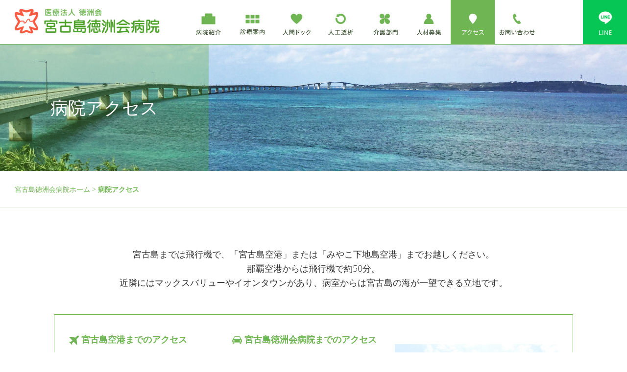

--- FILE ---
content_type: text/html; charset=UTF-8
request_url: https://miyatoku.jp/access/
body_size: 7734
content:
<!DOCTYPE html>
<html lang="ja">
<head>
<meta charset="utf-8">
<meta http-equiv="X-UA-Compatible" content="IE=edge">
<meta name="viewport" content="width=device-width, initial-scale=1">
<title>病院アクセス | 宮古島 病院 | 医療法人 徳洲会 宮古島徳洲会病院</title>
<meta name="description" content="医療法人 徳洲会 宮古島徳洲会病院の病院アクセスのご案内。那覇空港－宮古島空港間は飛行機で約50分、宮古島空港から宮古島徳洲会病院までは車で約10分です。近隣にはマックスバリューやイオンアウンがあり、病室からは宮古島の海が一望できる立地です。">
<meta name="keywords" content="宮古島徳洲会病院 アクセス">
<meta property="og:type" content="website">
<meta property="og:url" content="http://www.miyatoku.jp/access/index.html">
<meta property="og:image" content="http://www.miyatoku.jp/images/ogimage.jpg">
<meta property="og:title" content="病院アクセス | 宮古島 病院 | 医療法人 徳洲会 宮古島徳洲会病院">
<meta property="og:description" content="医療法人 徳洲会 宮古島徳洲会病院の病院アクセスのご案内。那覇空港－宮古島空港間は飛行機で約45分、宮古島空港から宮古島徳洲会病院までは車で約10分です。近隣にはマックスバリューやイオンアウンがあり、病室からは宮古島の海が一望できる立地です。">
<!-- ファビコン -->
<link rel="icon" href="/favicon.ico">
<!-- スマホ用アイコン -->
<link rel="apple-touch-icon" sizes="180x180" href="/apple-touch-icon.png">
<script>
/*! loadCSS. [c]2017 Filament Group, Inc. MIT License */
!function(t){"use strict";t.loadCSS||(t.loadCSS=function(){});var e=loadCSS.relpreload={};if(e.support=function(){var e;try{e=t.document.createElement("link").relList.supports("preload")}catch(a){e=!1}return function(){return e}}(),e.bindMediaToggle=function(t){function e(){t.media=a}var a=t.media||"all";t.addEventListener?t.addEventListener("load",e):t.attachEvent&&t.attachEvent("onload",e),setTimeout(function(){t.rel="stylesheet",t.media="only x"}),setTimeout(e,3e3)},e.poly=function(){if(!e.support())for(var a=t.document.getElementsByTagName("link"),n=0;n<a.length;n++){var o=a[n];"preload"!==o.rel||"style"!==o.getAttribute("as")||o.getAttribute("data-loadcss")||(o.setAttribute("data-loadcss",!0),e.bindMediaToggle(o))}},!e.support()){e.poly();var a=t.setInterval(e.poly,500);t.addEventListener?t.addEventListener("load",function(){e.poly(),t.clearInterval(a)}):t.attachEvent&&t.attachEvent("onload",function(){e.poly(),t.clearInterval(a)})}"undefined"!=typeof exports?exports.loadCSS=loadCSS:t.loadCSS=loadCSS}("undefined"!=typeof global?global:this);
</script>

<style> button,hr,input{overflow:visible}progress,sub,sup{vertical-align:baseline}[type=checkbox],[type=radio],legend{box-sizing:border-box;padding:0}html{line-height:1.15;-webkit-text-size-adjust:100%}body{margin:0}h1{font-size:2em;margin:.67em 0}hr{box-sizing:content-box;height:0}code,kbd,pre,samp{font-family:monospace,monospace;font-size:1em}a{background-color:transparent}abbr[title]{border-bottom:none;text-decoration:underline;text-decoration:underline dotted}b,strong{font-weight:bolder}small{font-size:80%}sub,sup{font-size:75%;line-height:0;position:relative}sub{bottom:-.25em}sup{top:-.5em}img{border-style:none}button,input,optgroup,select,textarea{font-family:inherit;font-size:100%;line-height:1.15;margin:0}button,select{text-transform:none}[type=button],[type=reset],[type=submit],button{-webkit-appearance:button}[type=button]::-moz-focus-inner,[type=reset]::-moz-focus-inner,[type=submit]::-moz-focus-inner,button::-moz-focus-inner{border-style:none;padding:0}[type=button]:-moz-focusring,[type=reset]:-moz-focusring,[type=submit]:-moz-focusring,button:-moz-focusring{outline:ButtonText dotted 1px}fieldset{padding:.35em .75em .625em}legend{color:inherit;display:table;max-width:100%;white-space:normal}textarea{overflow:auto}[type=number]::-webkit-inner-spin-button,[type=number]::-webkit-outer-spin-button{height:auto}[type=search]{-webkit-appearance:textfield;outline-offset:-2px}[type=search]::-webkit-search-decoration{-webkit-appearance:none}::-webkit-file-upload-button{-webkit-appearance:button;font:inherit}details{display:block}summary{display:list-item}[hidden],template{display:none}html,body{position: relative;height: 100%;margin: 0;padding: 0;}ul,ol,li,dl,dt,dd{margin: 0;padding: 0;list-style: none;}#header{position: fixed;width: 100%;top: 0;margin: 0 auto;z-index: 10;}header{position: relative;top: 0;width: 100%;height: 70px;margin: 0 auto;line-height: 1.0;background: #fff;box-shadow: 0px 0px 10px 0px rgba(0, 0, 0, 0.2);-webkit-box-shadow: 0px 0px 10px 0px rgba(0, 0, 0, 0.2);-moz-box-shadow: 0px 0px 10px 0px rgba(0, 0, 0, 0.2);box-shadow: 0px 0px 10px 0px rgba(0, 0, 0, 0.2);z-index: 2;}header h1{position: relative;display: table;float: left;width: 56%;height: 70px;padding: 17px 10px 17px 15px;}header h1 a{display: table-cell;text-align: left;vertical-align: middle;}header h1 img{width: 100%;max-width: 200px;height: auto;}header #spMenu{display: block;float: right;width: 140px;}header #btMenu, header #btTable{position: relative;display: block;float: left;width: 70px;height: 70px;margin: 0;padding: 0;}header #btTable a{position: relative;display: block;width: 100%;height: 100%;background: #fa7b67;}header #btMenu a{position: relative;display: block;width: 100%;height: 100%;background: #f0f7ed;}header #btClose{display: block;width: 70px;height: 70px;position: absolute;top: 0;right: 0;z-index: 3;}header #btClose a{position: relative;display: block;width: 100%;height: 100%;background: #70b553;}nav{position: fixed;z-index: 3;}#gnav{display: none;position: relative;width: 100%;background: #70b553;font-size: 15px;flex-wrap: wrap;}#gnav > li{width: 50%;border-bottom: 1px solid #9bcb87;float: left;}#gnav > li:nth-child(even){border-left: 1px solid #9bcb87;}#gnav > li a{display: block;width: 100%;line-height: 75px;color: #fff;}#gnav > li [class^="icon-"]{display: inline-block;width: 75px;height: 75px;font-size: 30px;line-height: 75px;text-align: center;vertical-align: middle;}body#info #gnv01{background: #fff;}body#info #gnv01 a{color: #70b553;}body#guidance #gnv02{background: #fff;}body#guidance #gnv02 a{color: #70b553;}body#kenshin-center #gnv03{background: #fff;}body#kenshin-center #gnv03 a{color: #70b553;}body#dialysis #gnv04{background: #fff;}body#dialysis #gnv04 a{color: #70b553;}body#care #gnv05{background: #fff;}body#care #gnv05 a{color: #70b553;}body#recruit #gnv06{background: #fff;}body#recruit #gnv06 a{color: #70b553;}body#access #gnv07{background: #fff;}body#access #gnv07 a{color: #70b553;}body#contact #gnv08{background: #fff;}body#contact #gnv08 a{color: #70b553;}body#home #gnv10{background: #fff;}body#home #gnv10 a{color: #70b553;}#gnav .lnav{display: none;}#gnav a:hover{text-decoration: none;}#gnav > li#gnv09{display: flex;justify-content: space-evenly;}#gnav > li#gnv09 > span{width: 100%;}#gnav > li#gnv09 .fb{background: #1877f2;}#gnav > li#gnv09 .line{background: #06c755;}#gnav > li#gnv09 a{display: table;width: 100%;height: 100%;line-height: 1.0;}#gnav > li#gnv09 a > span{display: table-cell;width: 100%;height: 100%;text-align: center;vertical-align: middle;}#pageTtl{margin: 70px auto 40px;background: #eaf4e5;}#pageTtl .ttlImg{position: relative;background-position: 50% 50%;background-repeat: no-repeat;background-size: cover;}#pageTtl .ttlImg .inn{position: absolute;top: 0;width: 100%;height: 100%;}#pageTtl .ttlImg .inn h1{display: table;width: 50%;height: 100%;background-color: rgba( 77,163,41,0.3 );}#pageTtl .ttlImg .inn h1 > span{display: table-cell;font-size: 24px;font-size: 2.4rem;color: #fff;text-align: center;vertical-align: middle;}#pageTtl .ttlImg img{height: 140px;}.pagePath{padding: 18px 15px;color: #70b553;}.pagePath li{display: inline;}.pagePath li:after{content: " > ";}.pagePath li:last-child:after{content: "";}.pagePath li a{color: #70b553;}.pagePath li span{font-weight: 600;}@media screen and (min-width: 568px) {#gnav > li{width: 20%;border-left: 1px solid #9bcb87;}#gnav > li > span{display: table;width: 100%;height: 71px;}#gnav > li > span a{position: relative;display: table-cell;padding-left: 40px;line-height: 120%;text-align: left;vertical-align: middle;}#gnav > li#gnv09 > span a{padding-left: 0;}#gnav > li [class^="icon-"]{position: absolute;top: 0;left: 0;width: 40px;height: 70px;font-size: 24px;line-height: 70px;}}@media screen and (min-width: 640px) {header h1{position: relative;display: table;float: left;width: 296px;height: 90px;padding: 0 30px;}header h1 img{width: 296px;max-width: 296px;}header #spMenu{width: 180px;}header #btMenu, header #btTable, header #btClose{width: 90px;height: 90px;}#pageTtl{margin: 90px auto 60px;}#pageTtl .ttlImg .inn h1 > span{font-size: 36px;font-size: 3.6rem;}#pageTtl .ttlImg img{height: 240px;}}@media screen and (min-width: 1280px) {#header{width: 100%;min-width: 1080px;background: #fff;}header{float: left;width: 356px;box-shadow: none;-webkit-box-shadow: none;-moz-box-shadow: none;box-shadow: none;}nav{position: relative;float: right;width: 900px;height: 90px;}header #spMenu{display: none;}header #btClose{display: none !important;}#gnav{display: block !important;background: #fff;}#gnav > li{width: 90px;height: 90px;border: 0 !important;}#gnav > li#gnv09{width: 180px;}#gnav > li:hover, body#info #gnav > li#gnv01, body#guidance #gnav > li#gnv02, body#kenshin-center #gnav > li#gnv03, body#dialysis #gnav > li#gnv04, body#care #gnav > li#gnv05, body#recruit #gnav > li#gnv06, body#access #gnav > li#gnv07, body#contact #gnav > li#gnv08{background: #70b553;}#gnav > li .pnav{position: relative;display: block;}#gnav > li:hover .pnav:after, body#info #gnav > li#gnv01 .pnav:after, body#guidance #gnav > li#gnv02 .pnav:after, body#kenshin-center #gnav > li#gnv03 .pnav:after, body#recruit #gnav > li#gnv06 .pnav:after{content: "";position: absolute;display: block;left: 36px;bottom: -1px;width: 0;height: 0;border-style: solid;border-width: 0 9px 9px 9px;border-color: transparent transparent #fff transparent;z-index: 2;}#gnav > li a{position: relative;display: block;width: 100%;padding: 10px;line-height: 70px;text-indent: -9999px;background-position: 50% 50%;background-repeat: no-repeat;background-size: 75px;}#gnav > li a:hover{opacity: 1;}#gnav > li > span{width: 90px;height: 90px;}#gnav > li > span a{display: block;padding: 0;line-height: 90px;}#gnav > li#gnv01 .pnav > a{background-image: url("/images/common/gnv_info.png");}#gnav > li#gnv01:hover .pnav > a, body#info #gnav > li#gnv01 .pnav > a{background-image: url("/images/common/gnv_info_wh.png");}#gnav > li#gnv02 .pnav > a{background-image: url("/images/common/gnv_guidance.png");}#gnav > li#gnv02:hover .pnav > a, body#guidance #gnav > li#gnv02 .pnav > a{background-image: url("/images/common/gnv_guidance_wh.png");}#gnav > li#gnv03 .pnav > a{background-image: url("/images/common/gnv_doc.png");}#gnav > li#gnv03:hover .pnav > a, body#kenshin-center #gnav > li#gnv03 .pnav > a{background-image: url("/images/common/gnv_doc_wh.png");}#gnav > li#gnv04 a{background-image: url("/images/common/gnv_dialysis.png");}#gnav > li#gnv04 a:hover, body#dialysis #gnav > li#gnv04 a{background-image: url("/images/common/gnv_dialysis_wh.png");}#gnav > li#gnv05 a{background-image: url("/images/common/gnv_care.png");}#gnav > li#gnv05 a:hover, body#care #gnav > li#gnv05 a{background-image: url("/images/common/gnv_care_wh.png");}#gnav > li#gnv06 .pnav > a, body#recruit#gnav > li#gnv05 a{background-image: url("/images/common/gnv_recruit.png");}#gnav > li#gnv06:hover .pnav > a, body#recruit #gnav > li#gnv06 .pnav > a{background-image: url("/images/common/gnv_recruit_wh.png");}#gnav > li#gnv07 a{background-image: url("/images/common/gnv_access.png");}#gnav > li#gnv07 a:hover, body#access #gnav > li#gnv07 a{background-image: url("/images/common/gnv_access_wh.png");}#gnav > li#gnv08 a{background-image: url("/images/common/gnv_contact.png");}#gnav > li#gnv08 a:hover, body#contact #gnav > li#gnv08 a{background-image: url("/images/common/gnv_contact_wh.png");}#gnav > li#gnv09 .fb a{background-image: url("/images/common/gnv_fb_wh.png");}#gnav > li#gnv09 .line a{background-image: url("/images/common/gnv_line.png");}#gnav > li#gnv09 a:hover{opacity: 0.6;}#gnav > li#gnv10 a{background-image: url("/images/common/gnv_home.png");}#gnav > li#gnv10{display: none;}#gnav > li [class^="icon-"]{display: none;}#gnav .lnav {position: fixed;display: block;top: 90px;left: 0;width: 100%;height: 0px;background: #fff;text-align: center;border-top: 1px solid #70b553;-webkit-transition: all 0s;-moz-transition: all 0s;transition: all 0s;overflow: hidden;z-index: 1;}#gnav .pnav:hover+.lnav, #gnav .lnav:hover{display: block;height: 80px;border-bottom: 1px solid #70b553;-webkit-transition: all 0.2s;-moz-transition: all 0.2s;transition: all 0.2s;}body#info #gnav .lnav, body#guidance #gnav .lnav, body#kenshin-center #gnav .lnav, body#recruit #gnav .lnav{display: none;height: 80px;z-index: 1;}body#info #gnav .pnav:hover+.lnav, body#info #gnav .lnav:hover, body#guidance #gnav .pnav:hover+.lnav, body#guidance #gnav .lnav:hover, body#kenshin-center #gnav .pnav:hover+.lnav, body#kenshin-center #gnav .lnav:hover, body#recruit #gnav .pnav:hover+.lnav, body#recruit #gnav .lnav:hover{display: block;height: 80px;border-bottom: 1px solid #70b553;}body#info #gnav li#gnv01 .lnav, body#guidance #gnav li#gnv02 .lnav, body#kenshin-center #gnav li#gnv03 .lnav, body#recruit #gnav li#gnv06 .lnav{display: block;height: 80px;border-bottom: 1px solid #70b553;z-index: 0;}#gnav .lnav li{display: inline-block;height: 80px;}#gnav .lnav a{display: inline-block;width: auto;padding: 0 24px;text-indent: 0;color: #4da329;height: 80px;line-height: 80px;}#gnav #gnv01 .lnav a{padding: 0 10px;}#gnav #gnv01 .lnav li:first-child a{padding-left: 0;}#gnav #gnv01 .lnav li:last-child a{padding-right: 0;}#gnav .lnav a:after{content: "";display: block;width: 8px;height: 8px;margin: -15px auto 0;background: #70b553;border-radius: 4px;-webkit-transition: all 0.3s;-moz-transition: all 0.3s;transition: all 0.3s;opacity: 0;}#gnav .lnav a:hover:after{margin-top: -22px;opacity: 1;}#pageTtl{margin: 90px auto 80px;background: #fff;border-bottom: 1px solid #dbecd4;}body#info #pageTtl, body#guidance #pageTtl, body#kenshin-center #pageTtl, body#recruit #pageTtl{margin-top: 170px;}#pageTtl .ttlImg img{height: auto;}#pageTtl .ttlImg .inn h1{width: 33.333%;}.pagePath{padding: 26px 30px;}}@media screen and (min-width: 1920px) {}</style>
<link rel="preload" href="/common/css/style.min.css" as="style" onload="this.onload=null;this.rel='stylesheet'">
<noscript><link rel="stylesheet" href="/common/css/style.min.css"></noscript>
<style>
@media screen and (max-width: 1279px) {
	.clmTri .clm:last-child{
		clear: both;
		width: 100%;
	}
	.clmTri .clm:last-child img{
		width: 100%;
		max-width: 333px;
	}
}
</style>

<!-- Google Analytics tracking code -->
<!-- Global site tag (gtag.js) - Google Analytics -->
<script async src="https://www.googletagmanager.com/gtag/js?id=UA-120307375-1"></script>
<script>
  window.dataLayer = window.dataLayer || [];
  function gtag(){dataLayer.push(arguments);}
  gtag('js', new Date());

  gtag('config', 'UA-120307375-1');
</script>
</head>

<body id="access">

<div id="header">
	<header class="clearfix">
		<h1><a href="/"><img src="/images/common/logo_h.png?20211001" alt="医療法人 徳洲会 宮古島徳洲会病院"></a></h1>
		<ul id="spMenu">
			<li id="btTable"><a href="/guidance/"><img src="/images/common/sp_table.png" alt="外来表" width="100%"></a></li>
			<li id="btMenu"><a href="javascript:void(0);"><img src="/images/common/sp_menu.png" alt="MENU" width="100%"></a></li>
		</ul>
		<p id="btClose" style="display: none;"><a href="javascript:void(0);"><img src="/images/common/sp_close.png" alt="閉じる" width="100%"></a></p>
	</header>
	<nav>
		<ul id="gnav" class="clearfix">
			<li id="gnv01">
				<span class="pnav"><a href="/info/"><span class="icon-info"></span>病院紹介</a></span>
				<ul class="lnav">
					<li class="lnv01"><a href="/info/">病院紹介トップ</a></li>
					<li class="lnv02"><a href="/info/policy.html">基本理念</a></li>
					<li class="lnv03"><a href="/info/message.html">院長あいさつ</a></li>
					<li class="lnv04"><a href="/info/outline.html">病院概要</a></li>
					<li class="lnv05"><a href="/info/facilities_standard.html">施設基準・関連掲示物</a></li>
					<li class="lnv06"><a href="/info/equipments.html">医療設備</a></li>
					<li class="lnv07"><a href="/info/hp_index.html">病院情報の公開</a></li>
					<li class="lnv08"><a href="/info/function_enhancement.html">初診時の機能強化加算に関する事項</a></li>
					<li class="lnv09"><a href="/info/reduction.html">医師の負担軽減の取組について</a></li>
				</ul>
			</li>
			<li id="gnv02">
				<span class="pnav"><a href="/guidance/"><span class="icon-guidance"></span>診療案内</a></span>
				<ul class="lnav">
					<li class="lnv01"><a href="/guidance/">外来表</a></li>
					<li class="lnv02"><a href="/guidance/doctors.html">ドクター紹介</a></li>
					<li class="lnv03"><a href="/guidance/inpatients.html">入院手続き</a></li>
					<li class="lnv04"><a href="/guidance/room.html">病室・お食事</a></li>
					<li class="lnv05"><a href="/guidance/visiting.html">ご面会の案内</a></li>
				</ul>
			</li>
			<li id="gnv03">
				<span class="pnav"><a href="/kenshin-center/"><span class="icon-doc"></span>人間ドック</a></span>
				<ul class="lnav">
					<li class="lnv01"><a href="/kenshin-center/">受診について</a></li>
					<li class="lnv02"><a href="/kenshin-center/course.html">コース</a></li>
					<li class="lnv03"><a href="/kenshin-center/application.html">健康診断申込書類</a></li>
					<!--<li class="lnv03"><a href="/kenshin-centermeal.html/">お食事</a></li>-->
				</ul>
			</li>
			<li id="gnv04"><span><a href="/dialysis-center/"><span class="icon-dialysis"></span>人工透析</a></span></li>
			<li id="gnv05"><span><a href="/care/"><span class="icon-care"></span>介護部門</a></span></li>
			<li id="gnv06">
				<span class="pnav"><a href="/recruit/"><span class="icon-recruit"></span>人材募集</a></span>
				<ul class="lnav">
					<li class="lnv01"><a href="/recruit/">人材募集トップ</a></li>
					<!--<li class="lnv02"><a href="/recruit/message.html">現場からのメッセージ</a></li>-->
					<li class="lnv03"><a href="/recruit/benefit.html">互助会</a></li>
					<li class="lnv04"><a href="/recruit/welfare.html">福利厚生</a></li>
				</ul>
			</li>
			<li id="gnv07"><span><a href="/access/"><span class="icon-access"></span>アクセス</a></span></li>
			<li id="gnv08"><span><a href="/contact/"><span class="icon-contact"></span>お問い合わせ</a></span></li>
			<li id="gnv10"><span><a href="/"><span class="icon-home"></span>ホーム</a></span></li>
			<li id="gnv09">
				<!--<span class="fb"><a href="https://www.facebook.com/miyakojimatoku" target="_blank"><span><img src="/images/common/ic_fb.svg" width="32" height="32" alt="宮古島徳洲会病院 公式facebook"></span></a></span>-->
				<span class="instagram"><a href="https://www.instagram.com/miyakojima.tokushukai?igsh=MXF4bW1uZHhucTJycQ==" target="_blank"><span><img src="/images/common/ic_instagram.svg" width="35" height="35" alt="宮古島徳洲会病院 公式Instagram"></span></a></span>
				<span class="line"><a href="https://lin.ee/On6NWKV" target="_blank"><span><img src="/images/common/ic_line.svg" width="54" height="54" alt="宮古島徳洲会病院 公式LINE"></span></a></span>
			</li>
		</ul>
	</nav>
</div>
<section id="pageTtl">
	<div class="ttlImg" style="background-image:url('./img/ttl_img.jpg');">
		<div class="inn">
			<h1><span>病院アクセス</span></h1>
		</div>
		<img src="../images/common/ttl_img.png" width="100%">
	</div>
	<ul class="pagePath">
		<li><a href="../">宮古島徳洲会病院ホーム</a></li>
		<li><span>病院アクセス</span></li>
	</ul>
</section>


<div id="main">

<section>
	<div class="wrap">
		<h1 class="lead center">宮古島までは飛行機で、「宮古島空港」または「みやこ下地島空港」までお越しください。<br>那覇空港からは飛行機で約50分。<br class="pc_only">近隣にはマックスバリューやイオンタウンがあり、病室からは宮古島の海が一望できる立地です。</h1>
		<div class="clmTri bdr01 pdg30 clearfix">
			<dl class="clm dlist04 mgn-btm30">
				<dt class="ttl09 mgn-top10"><img src="../images/common/ic_plane.png" width="20" class="middle"> 宮古島空港までのアクセス</dt>
					<dd><span class="acc01">那覇空港から</span>：約50分</dd>
					<dd><span class="acc01">羽田空港から</span>：約3時間（直行便）</dd>
					<dd><span class="acc01">関西国際空港から</span>：約2時間15分（直行便）</dd>
					<dd><span class="acc01">福岡空港から</span>：約2時間（直行便）</dd>
				
				<dt class="ttl09"><img src="../images/common/ic_plane.png" width="20" class="middle"> みやこ下地島空港までのアクセス</dt>
					<dd><span class="acc01">成田空港から</span>：約3時間（直行便）</dd>
					<dd><span class="acc01">関西国際空港から</span>：約2時間20分（直行便）</dd>
			</dl>
			<dl class="clm dlist04">
				<dt class="ttl09 mgn-top10"><img src="../images/common/ic_car.png" width="20" class="middle"> 宮古島徳洲会病院までのアクセス</dt>
					<dd><span class="acc01">宮古島空港から車で</span>： 約10分<br>
						<p class="bt03 left mgn-btm30"><a href="https://goo.gl/maps/hxdCs4c1MzSgGGb58" target="_blank">宮古島空港から当院までのルート</a></p>
					</dd>
					<dd><span class="acc01">みやこ下地島空港から車で</span>：約20分<br>
						<p class="bt03 left"><a href="https://goo.gl/maps/XRVnxd2yJMXeqS8W6" target="_blank">みやこ下地島空港から当院までのルート</a></p>
					</dd>
			</dl>
			<div class="clm center">
				<p class="mgn-top30 mgn-btm10"><img src="./img/img01.jpg" widht="100%" alt="医療法人 徳洲会 宮古島徳洲会病院"></p>
				<p class="mgn-top0">〒906-0014 沖縄県宮古島市平良字松原552-1</p>
			</div>
		</div>
	</div>
	<div class="map_wrapper">
		<div class="googlemap">
			<iframe src="https://www.google.com/maps/embed?pb=!1m18!1m12!1m3!1d3622.1933533195347!2d125.27716831598886!3d24.788831854227382!2m3!1f0!2f0!3f0!3m2!1i1024!2i768!4f13.1!3m3!1m2!1s0x34f4546d6a374155%3A0x62f37a5bae29b0f1!2z5a6u5Y-k5bO25b6z5rSy5Lya55eF6Zmi!5e0!3m2!1sja!2sus!4v1548274375476&zoom=14&language=ja" width="1920" height="480" frameborder="0" style="border:0" allowfullscreen></iframe>
		</div><!--end of .googlemap--> 
	</div><!--end of .map_wrapper-->
</section>

<p id="side_nav">
	<a href="/guidance/" id="sideTable"><img src="/images/common/side_table.png" width="70" height="140" alt="外来表"></a>
	<a href="#" id="pagetop"><img src="/images/common/side_pagetop.png" width="70" height="70" alt="pagetop"></a>
</p>

</div>
<!-- / id = main -->


<section id="footer_info">
	<div class="wrap clmHalf clearfix">
		<div class="clm">
			<h1><img src="/images/common/logo.png?20211001" width="341" height="60" alt="医療法人 徳洲会 宮古島徳洲会病院"></h1>
			<p>〒906-0014 沖縄県宮古島市平良字松原552-1</p>
			<p class="tel">外来時間・お問い合わせはお電話ください。<br>
				<a href="tel:0980731100" ><span class="icon-tel"></span>0980-73-1100</a>
			</p>
			<p>内科・外科・整形外科・泌尿器科・脳神経外科・皮膚科・<br class="pc_only">心臓血管外科・循環器内科・放射線科・リハビリテーション科</p>
		</div>
		<div class="clm">
			<table>
				<tr class="label">
					<th>診療時間</th>
					<th>月</th>
					<th>火</th>
					<th>水</th>
					<th>木</th>
					<th>金</th>
					<th>土</th>
				</tr>
				<tr>
					<th class="label02">午前<span class="time">（9:00～12:00）</span></th>
					<td>〇</td>
					<td>〇</td>
					<td>〇</td>
					<td>〇</td>
					<td>〇</td>
					<td>〇</td>
				</tr>
				<tr>
					<th class="label02">午後<span class="time">（14:00～17:00）</span></th>
					<td>〇</td>
					<td>〇</td>
					<td>〇</td>
					<td>〇</td>
					<td>〇</td>
					<td>-</td>
				</tr>
			</table>
			<p class="note acc01_02 not_pc">午前 9:00～12:00／<span class="inline-block">午後 14:00～17:00</span></p>
			<p class="note">受付時間：午前 8:30～11:30／<span class="inline-block">午後 13:30～16:00</span></p>
			<p class="note">救急、急患の方はいつでも受け付けしております。</p>
			<p class="note acc_rd"><u>診療科により診療曜日が異なります。来院前にお電話でご確認ください。</u></p>
			<p class="bt02"><a href="/guidance/">今月の外来表はこちら</a></p>
		</div>
	</div>
</section>
<footer>
	<ul id="fnav" class="clearfix">
		<!-- <li id="fnv01"><a href="/"><img src="/images/common/gnv_home_wh.png" alt="ホーム" width="75" height="75"></a></li> -->
		<li id="fnv02"><a href="/info/"><img src="/images/common/gnv_info_wh.png" alt="病院紹介" width="75" height="75"></a></li>
		<li id="fnv03"><a href="/guidance/"><img src="/images/common/gnv_guidance_wh.png" alt="診療案内" width="75" height="75"></a></li>
		<li id="fnv04"><a href="/kenshin-center/"><img src="/images/common/gnv_doc_wh.png" alt="人間ドック" width="75" height="75"></a></li>
		<li id="fnv05"><a href="/dialysis-center/"><img src="/images/common/gnv_dialysis_wh.png" alt="人工透析" width="75" height="75"></a></li>
		<li id="fnv06"><a href="/care/"><img src="/images/common/gnv_care_wh.png" alt="介護部門" width="75" height="75"></a></li>
		<li id="fnv07"><a href="/recruit/"><img src="/images/common/gnv_recruit_wh.png" alt="人材募集" width="75" height="75"></a></li>
		<li id="fnv08"><a href="/access/"><img src="/images/common/gnv_access_wh.png" alt="アクセス" width="75" height="75"></a></li>
		<li id="fnv09"><a href="/contact/"><img src="/images/common/gnv_contact_wh.png" alt="お問い合わせ" width="75" height="75"></a></li>
		<!--<li id="fnv10"><a href="https://www.facebook.com/miyakojimatoku" target="_blank"><img src="/images/common/gnv_fb_wh.png" alt="宮古島徳洲会病院 公式Facebook" width="75" height="75"></a></li>-->
		<li id="fnv10"><a href="https://www.instagram.com/miyakojima.tokushukai?igsh=MXF4bW1uZHhucTJycQ==" target="_blank"><img src="/images/common/fnv_instagram.png" alt="宮古島徳洲会病院 公式Instagram" width="75" height="75"></a></li>
		<li id="fnv11"><a href="https://lin.ee/On6NWKV" target="_blank"><img src="/images/common/fnv_line.png" alt="宮古島徳洲会病院 公式Facebook" width="75" height="75" style="filter: contrast(100%) brightness(100%);"></a></li>
	</ul>
	<div id="copyright">
		<p><a href="/">ホーム</a> | <a href="/privacy/" class="acc_wh">個人情報保護について</a> | <a href="/staffonly/" class="acc_wh">職員専用ページ</a></p>
		<p>Copyright <span>Miyakojima Tokushukai</span> <span>All rights reserved.</span></span></p>
	</div>
</footer>

<script src="/common/lib/jquery-3.3.1.min.js" defer></script>
<script src="/common/lib/jquery.easing.1.3.js" defer></script>
<script src="/common/lib/common.min.js?20250120" defer></script>

<!--[if lte IE 9]>
<script language="JavaScript"  src="http://ajax.googleapis.com/ajax/libs/jquery/1.9.1/jquery.min.js"></script>
<script src="/common/lib/common.js"></script>
<![endif]-->
<!--[if lte IE 8]>
<script src="//cdn.jsdelivr.net/html5shiv/3.7.2/html5shiv.min.js"></script>
<script src="//cdnjs.cloudflare.com/ajax/libs/respond.js/1.4.2/respond.min.js"></script>
<![endif]-->

</body>
</html>

--- FILE ---
content_type: text/css
request_url: https://miyatoku.jp/common/css/style.min.css
body_size: 7305
content:
 @font-face {font-family: 'Open Sans';font-style: normal;font-weight: 300;src: url('../fonts/OpenSans-Light.eot');src: url('../fonts/OpenSans-Light.eot?#iefix') format('embedded-opentype'), url('../fonts/OpenSans-Light.ttf') format('truetype'), url('../fonts/OpenSans-Light.woff') format('woff');}@font-face {font-family: 'Open Sans';font-style: normal;font-weight: 400;src: url('../fonts/OpenSans-Regular.eot');src: url('../fonts/OpenSans-Regular.eot?#iefix') format('embedded-opentype'), url('../fonts/OpenSans-Regular.ttf') format('truetype'), url('../fonts/OpenSans-Regular.woff') format('woff');}@font-face {font-family: 'Open Sans';font-style: normal;font-weight: 600;src: url('../fonts/OpenSans-Bold.eot');src: url('../fonts/OpenSans-Bold.eot?#iefix') format('embedded-opentype'), url('../fonts/OpenSans-Bold.ttf') format('truetype'), url('../fonts/OpenSans-Bold.woff') format('woff');}@font-face {font-family: 'icons';src: url('../fonts/icons.eot?hxizco');src: url('../fonts/icons.eot?hxizco#iefix') format('embedded-opentype'), url('../fonts/icons.ttf?hxizco') format('truetype'), url('../fonts/icons.woff?hxizco') format('woff'), url('../fonts/icons.svg?hxizco#icons') format('svg');font-weight: normal;font-style: normal;}[class^="icon-"], [class*=" icon-"] {font-family: 'icons' !important;speak: none;font-style: normal;font-weight: normal;font-variant: normal;text-transform: none;line-height: 1;-webkit-font-smoothing: antialiased;-moz-osx-font-smoothing: grayscale;}.icon-home:before {content: "\e900";}.icon-info:before {content: "\e901";}.icon-guidance:before {content: "\e902";}.icon-doc:before {content: "\e903";}.icon-dialysis:before {content: "\e904";}.icon-care:before {content: "\e905";}.icon-recruit:before {content: "\e906";}.icon-access:before {content: "\e907";}.icon-contact:before {content: "\e908";}.icon-fb:before {content: "\e909";}.icon-tel:before {content: "\e90a";}* {-webkit-box-sizing: border-box;-moz-box-sizing: border-box;-o-box-sizing: border-box;-ms-box-sizing: border-box;box-sizing: border-box;word-wrap: break-word;word-break: break-word;}html {font-size: 62.5%;line-height: 1.0;}html,body{position: relative;width: 100%;}h1,h2,h3,h4,h5,h6{margin: 0;padding: 0;font-weight: 300;}ul,ol,li,dl,dt,dd{margin: 0;padding: 0;list-style: none;}textarea, button {font-family: "Open Sans", "Helvetica", "Arial", "AXIS Std", "メイリオ", Meiryo, Roboto, sans-serif;}body{margin: 0;padding: 0;font-family: "Open Sans", "Helvetica", "Arial", "AXIS Std", "メイリオ", Meiryo, Roboto, sans-serif;color: #333;font-size: 14px;font-size: 1.4rem;font-weight: 300;line-height: 1.65;-webkit-font-smoothing: antialiased;-webkit-text-size-adjust: none;}a{color: #70b553;text-decoration: none;}a:hover{color: #70b553;text-decoration: underline;}img{display: inline-block;max-width: 100%;height: auto;margin: 0 auto;padding: 0;}table{border-collapse: collapse;}p{margin: 0 0 1.25em;}div p:last-child{margin-bottom: 0;}.sp_only{display: block !important;}.pc_only{display: none !important;}.left, .left th, .left td, th.left, td.left {text-align: left !important;}.right, .right th, .right td, th.right, td.right {text-align: right !important;}.center, .center th, .center td, th.center, td.center {text-align: center !important;}.middle, .middle th, .middle td, th.middle, td.middle {vertical-align: middle !important;}.block {display: block;}.inline-block {display: inline-block;}.inline {display: inline;}.hidden {display: none;}.tbl {display: table;}.tbl-cell {display: table-cell;}.absolute{position: absolute;}.relative{position: relative;}.fixed{position: fixed;}.clear {clear: both;}.f-left {float: left;display: inline;}.f-right {float: right;display: inline;}.mgn0 {margin: 0 !important;}.mgn5 {margin: 5px !important;}.mgn10 {margin: 10px !important;}.mgn15 {margin: 15px !important;}.mgn20 {margin: 20px !important;}.mgn30 {margin: 30px !important;}.mgn40 {margin: 40px !important;}.mgn50 {margin: 50px !important;}.mgn-x0 {margin-left: 0px !important;margin-right: 0px !important;}.mgn-x5 {margin-left: 5px !important;margin-right: 5px !important;}.mgn-x10 {margin-left: 10px !important;margin-right: 10px !important;}.mgn-x15 {margin-left: 15px !important;margin-right: 15px !important;}.mgn-x20 {margin-left: 20px !important;margin-right: 20px !important;}.mgn-x30 {margin-left: 30px !important;margin-right: 30px !important;}.mgn-x40 {margin-left: 40px !important;margin-right: 40px !important;}.mgn-x50 {margin-left: 50px !important;margin-right: 50px !important;}.mgn-y0 {margin-top: 0px !important;margin-bottom: 0px !important;}.mgn-y5 {margin-top: 5px !important;margin-bottom: 5px !important;}.mgn-y10 {margin-top: 10px !important;margin-bottom: 10px !important;}.mgn-y15 {margin-top: 15px !important;margin-bottom: 15px !important;}.mgn-y20 {margin-top: 20px !important;margin-bottom: 20px !important;}.mgn-y30 {margin-top: 30px !important;margin-bottom: 30px !important;}.mgn-y40 {margin-top: 40px !important;margin-bottom: 40px !important;}.mgn-y50 {margin-top: 50px !important;margin-bottom: 50px !important;}.mgn-top0 {margin-top: 0px !important;}.mgn-top5 {margin-top: 5px !important;}.mgn-top8 {margin-top: 8px !important;}.mgn-top10 {margin-top: 10px !important;}.mgn-top12 {margin-top: 12px !important;}.mgn-top15 {margin-top: 15px !important;}.mgn-top16 {margin-top: 16px !important;}.mgn-top18 {margin-top: 18px !important;}.mgn-top20 {margin-top: 20px !important;}.mgn-top21 {margin-top: 21px !important;}.mgn-top24 {margin-top: 24px !important;}.mgn-top25 {margin-top: 25px !important;}.mgn-top30 {margin-top: 30px !important;}.mgn-top40 {margin-top: 40px !important;}.mgn-top50 {margin-top: 50px !important;}.mgn-btm0 {margin-bottom: 0px !important;}.mgn-btm5 {margin-bottom: 5px !important;}.mgn-btm8 {margin-bottom: 8px !important;}.mgn-btm10 {margin-bottom: 10px !important;}.mgn-btm12 {margin-bottom: 12px !important;}.mgn-btm15 {margin-bottom: 15px !important;}.mgn-btm16 {margin-bottom: 16px !important;}.mgn-btm18 {margin-bottom: 18px !important;}.mgn-btm20 {margin-bottom: 20px !important;}.mgn-btm21 {margin-bottom: 21px !important;}.mgn-btm24 {margin-bottom: 24px !important;}.mgn-btm25 {margin-bottom: 25px !important;}.mgn-btm30 {margin-bottom: 30px !important;}.mgn-btm40 {margin-bottom: 40px !important;}.mgn-btm50 {margin-bottom: 50px !important;}.mgn-left0 {margin-left: 0px !important;}.mgn-left5 {margin-left: 5px !important;}.mgn-left8 {margin-left: 8px !important;}.mgn-left10 {margin-left: 10px !important;}.mgn-left12 {margin-left: 12px !important;}.mgn-left15 {margin-left: 15px !important;}.mgn-left16 {margin-left: 16px !important;}.mgn-left18 {margin-left: 18px !important;}.mgn-left20 {margin-left: 20px !important;}.mgn-left21 {margin-left: 21px !important;}.mgn-left24 {margin-left: 24px !important;}.mgn-left25 {margin-left: 25px !important;}.mgn-left30 {margin-left: 30px !important;}.mgn-right0 {margin-right: 0px !important;}.mgn-right5 {margin-right: 5px !important;}.mgn-right8 {margin-right: 8px !important;}.mgn-right10 {margin-right: 10px !important;}.mgn-right12 {margin-right: 12px !important;}.mgn-right15 {margin-right: 15px !important;}.mgn-right16 {margin-right: 16px !important;}.mgn-right18 {margin-right: 18px !important;}.mgn-right20 {margin-right: 20px !important;}.mgn-right21 {margin-right: 21px !important;}.mgn-right24 {margin-right: 24px !important;}.mgn-right25 {margin-right: 25px !important;}.mgn-right30 {margin-right: 30px !important;}.mgn-top1em {margin-top: 1em !important;}.mgn-btm1em {margin-bottom: 1em !important;}.mgn-left1em {margin-left: 1em !important;}.mgn-right1em {margin-right: 1em !important;}.mgn-top2em {margin-top: 2em !important;}.mgn-btm2em {margin-bottom: 2em !important;}.mgn-left2em {margin-left: 2em !important;}.mgn-right2em {margin-right: 2em !important;}.mgn-top3em {margin-top: 3em !important;}.mgn-btm3em {margin-bottom: 3em !important;}.mgn-left3em {margin-left: 3em !important;}.mgn-right3em {margin-right: 3em !important;}.pdg0 {padding: 0px !important;}.pdg5 {padding: 5px !important;}.pdg10 {padding: 10px !important;}.pdg15 {padding: 15px !important;}.pdg20 {padding: 20px !important;}.pdg30 {padding: 30px !important;}.pdg40 {padding: 40px !important;}.pdg50 {padding: 50px !important;}.pdg-x0 {padding-left: 0px !important;padding-right: 0px !important;}.pdg-x5 {padding-left: 5px !important;padding-right: 5px !important;}.pdg-x10 {padding-left: 10px !important;padding-right: 10px !important;}.pdg-x15 {padding-left: 15px !important;padding-right: 15px !important;}.pdg-x20 {padding-left: 20px !important;padding-right: 20px !important;}.pdg-x30 {padding-left: 30px !important;padding-right: 30px !important;}.pdg-x40 {padding-left: 40px !important;padding-right: 40px !important;}.pdg-x50 {padding-left: 50px !important;padding-right: 50px !important;}.pdg-y0 {padding-top: 0px !important;padding-bottom: 0px !important;}.pdg-y5 {padding-top: 5px !important;padding-bottom: 5px !important;}.pdg-y10 {padding-top: 10px !important;padding-bottom: 10px !important;}.pdg-y15 {padding-top: 15px !important;padding-bottom: 15px !important;}.pdg-y20 {padding-top: 20px !important;padding-bottom: 20px !important;}.pdg-y30 {padding-top: 30px !important;padding-bottom: 30px !important;}.pdg-y40 {padding-top: 40px !important;padding-bottom: 40px !important;}.pdg-y50 {padding-top: 50px !important;padding-bottom: 50px !important;}.pdg-top0 {padding-top: 0px !important;}.pdg-top5 {padding-top: 5px !important;}.pdg-top10 {padding-top: 10px !important;}.pdg-top15 {padding-top: 15px !important;}.pdg-top20 {padding-top: 20px !important;}.pdg-top30 {padding-top: 30px !important;}.pdg-top40 {padding-top: 40px !important;}.pdg-top50 {padding-top: 50px !important;}.pdg-top60 {padding-top: 60px !important;}.pdg-top70 {padding-top: 70px !important;}.pdg-top80 {padding-top: 80px !important;}.pdg-top90 {padding-top: 90px !important;}.pdg-top100 {padding-top: 100px !important;}.pdg-top120 {padding-top: 120px !important;}.pdg-btm0 {padding-bottom: 0px !important;}.pdg-btm5 {padding-bottom: 5px !important;}.pdg-btm10 {padding-bottom: 10px !important;}.pdg-btm15 {padding-bottom: 15px !important;}.pdg-btm20 {padding-bottom: 20px !important;}.pdg-btm30 {padding-bottom: 30px !important;}.pdg-btm40 {padding-bottom: 40px !important;}.pdg-btm50 {padding-bottom: 50px !important;}.pdg-btm60 {padding-bottom: 60px !important;}.pdg-btm70 {padding-bottom: 70px !important;}.pdg-btm80 {padding-bottom: 80px !important;}.pdg-btm90 {padding-bottom: 90px !important;}.pdg-btm100 {padding-bottom: 100px !important;}.pdg-btm120 {padding-bottom: 120px !important;}.pdg-left0 {padding-left: 0px !important;}.pdg-left5 {padding-left: 5px !important;}.pdg-left10 {padding-left: 10px !important;}.pdg-left15 {padding-left: 15px !important;}.pdg-left20 {padding-left: 20px !important;}.pdg-left30 {padding-left: 30px !important;}.pdg-left40 {padding-left: 40px !important;}.pdg-left50 {padding-left: 50px !important;}.pdg-right0 {padding-right: 0px !important;}.pdg-right5 {padding-right: 5px !important;}.pdg-right10 {padding-right: 10px !important;}.pdg-right15 {padding-right: 15px !important;}.pdg-right20 {padding-right: 20px !important;}.pdg-right30 {padding-right: 30px !important;}.pdg-right40 {padding-right: 40px !important;}.pdg-right50 {padding-right: 50px !important;}.bold {font-weight: bold !important;}.normal {font-weight: normal !important;}.underline {text-decoration: underline !important;}.xx-small {font-size: 72% !important;line-height: 175%;}.x-small {font-size: 79% !important;line-height: 175%;}.small {font-size: 86% !important;line-height: 175%;}.medium_s {font-size: 93% !important;line-height: 175%;}.medium {font-size: 100% !important;line-height: 175%;}.medium_l {font-size: 114.28% !important;line-height: 175%;}.large {font-size: 128.5% !important;line-height: 175%;}.x-large {font-size: 150% !important;line-height: 175%;}.xx-large {font-size: 172% !important;line-height: 175%;}.deco_ub{text-decoration: underline;}.nowrap{white-space: nowrap;}.fs10 {font-size: 10px !important;}.fs11 {font-size: 11px !important;}.fs12 {font-size: 12px !important;}.fs13 {font-size: 13px !important;}.fs14 {font-size: 14px !important;}.fs15 {font-size: 15px !important;}.fs16 {font-size: 16px !important;}.fs17 {font-size: 17px !important;}.fs18 {font-size: 18px !important;}.fs19 {font-size: 19px !important;}.fs20 {font-size: 20px !important;}.fs21 {font-size: 21px !important;}.fs22 {font-size: 22px !important;}.fs23 {font-size: 23px !important;}.fs24 {font-size: 24px !important;}.fs26 {font-size: 26px !important;}.fs30 {font-size: 30px !important;}.fs32 {font-size: 32px !important;}.fs36 {font-size: 36px !important;}.fs38 {font-size: 38px !important;}.fs40 {font-size: 40px !important;}.fs42 {font-size: 42px !important;}.fs45 {font-size: 45px !important;}.fs48 {font-size: 48px !important;}.fs50 {font-size: 50px !important;}.fs56 {font-size: 56px !important;}.fs60 {font-size: 60px !important;}.acc01{color: #70b553 !important;}.acc02{color: #44b1d2 !important;}.acc03{color: #fa7b67 !important;}.acc04{color: #d99400 !important;}.acc01_02{color: #4da329 !important;}.acc02_02{color: #169ec7 !important;}.acc03_02{color: #f95b42 !important;}.acc04_02{color: #d07a00 !important;}.acc01_03{color: #b7daa9!important;}.acc02_03{color: #a1d8e8 !important;}.acc03_03{color: #fcbdb3 !important;}.acc04_03{color: #ecc97f !important;}.acc_bk{color: #000 !important;}.acc_wh{color: #fff !important;}.acc_rd{color: #f00 !important;}.acc111{color: #111 !important;}.acc333{color: #333 !important;}.acc666{color: #666 !important;}.acc999{color: #999 !important;}.acc_c{color: #ccc !important;}.lh100pr{line-height: 100%;}.lh120pr{line-height: 120%;}.lh150pr{line-height: 150%;}.lh175pr{line-height: 175%;}.lh200pr{line-height: 200%;}.ltr-sp01{letter-spacing: 0.01em;}.ltr-sp02{letter-spacing: -0.01em;}.bg01{background: #70b553 !important;}.bg02{background: #44b1d2 !important;}.bg03{background: #fa7b67 !important;}.bg04{background: #d99400 !important;}.bg01_02{background: #4da329 !important;}.bg02_02{background: #169ec7 !important;}.bg03_02{background: #f95b42 !important;}.bg04_02{background: #d07a00 !important;}.bg01_03{background: #b7daa9 !important;}.bg02_03{background: #a1d8e8 !important;}.bg03_03{background: #fcbdb3 !important;}.bg04_03{background: #ecc97f !important;}.bg01_04{background: #d4e9cb !important;}.bg02_04{background: #c7e7f1 !important;}.bg03_04{background: #fdd7d1 !important;}.bg04_04{background: #f4dfb2 !important;}.bg01_05{background: #dbecd4 !important;}.bg02_05{background: #d0ebf4 !important;}.bg03_05{background: #feded9 !important;}.bg04_05{background: #f5e4bf !important;}.bg01_06{background: #eaf4e5 !important;}.bg02_06{background: #e3f3f8 !important;}.bg03_06{background: #feebe8 !important;}.bg04_06{background: #f5e4bf !important;}.bg01_07{background: #f0f7ed !important;}.bg02_07{background: #ecf7fa !important;}.bg03_07{background: #fef2f0 !important;}.bg04_07{background: #fbf4e5 !important;}.bg05{background: #f5f5f5 !important;}.bg06{background: #e5e5e5 !important;}.bg_wh{background: #fff !important;}.bg_bk{background: #000 !important;}.bg111{background: #111 !important;}.bg333{background: #333 !important;}.bg666{background: #666 !important;}.bg999{background: #999 !important;}.bg_e{background: #eee !important;}.bg_d{background: #ddd !important;}.bg_c{background: #ccc !important;}.bdr01{border: 1px solid #70b553 !important;}.bdr02{border: 1px solid #44b1d2 !important;}.bdr03{border: 1px solid #fa7b67 !important;}.bdr04{border: 1px solid #d99400 !important;}.clearfix:after {content: ".";display: block;clear: both;height: 0;visibility: hidden;}.clearfix {min-height: 1px;}* html .clearfix {height: 1px;}.opacity a:hover, .opacity:hover{opacity:0.6;filter:progid:DXImageTransform.Microsoft.Alpha(opacity=60);}#main{position: relative;padding: 0;background: #fff;z-index: 1;}footer{background: #fff;}#side_nav{position: absolute;right: 0;bottom: 10px;width: 60px;height: 60px;-webkit-box-shadow: 0px 0px 10px 0px rgba(0, 0, 0, 0.2);-moz-box-shadow: 0px 0px 10px 0px rgba(0, 0, 0, 0.2);box-shadow: 0px 0px 10px 0px rgba(0, 0, 0, 0.2);z-index: 10;}@media screen and (max-width: 1279px) {#side_nav{right: 0 !important;}}#side_nav #sideTable{display: none;}#side_nav img{display: block;width: 100%;height: auto;}.wrap{max-width: 1080px;margin: 0 auto;padding: 0 15px 50px;}.alternateRow .row .wrap{padding-top: 30px;padding-bottom: 30px;}.alternateRow .row:nth-child(odd){background: #fff;}.alternateRow .row:nth-child(even){background: #f5f5f5;}.clmHalf > .clm, .clmTri > .clm, .clmTri > .clm2{width: 100%;}.clmQuad > .clm, .clmFifth > .clm{width: 50%;float: left;}.ttl01{margin: 0;padding: 30px 0;color: #70b553;font-size: 30px;font-size: 3.0rem;line-height: 1.5;font-weight: 400;}.ttl01 .sub{display: block;font-size: 13px;font-size: 1.3rem;}.ttl02{margin: 0;padding: 0;color: #70b553;font-size: 18px;font-size: 1.8rem;line-height: 1.1;font-weight: 600;}.ttl02 .sub{display: inline-block;margin-left: 1.0em;font-size: 14px;font-size: 1.4rem;}.ttl03{margin: 0 0 30px;color: #70b553;font-size: 24px;font-size: 2.4rem;line-height: 1.5;}.ttl04{font-size: 14px;font-size: 1.4rem;margin: 30px 0 15px;line-height: 1.5;font-weight: 600;}.ttl05{margin: 0;padding: 30px 0;color: #70b553;font-size: 18px;font-size: 2.1rem;line-height: 1.5;}.ttl06{margin: 30px 0 20px;padding: 0;color: #70b553;font-size: 16px;font-size: 1.6rem;font-weight: 600;line-height: 1.2;}.ttl07{margin: 30px auto 20px;padding: 0;color: #70b553;font-size: 14px;font-size: 1.4rem;line-height: 1.2;}.ttl08{margin: 20px auto;padding: 10px 15px;color: #fff;font-size: 18px;font-size: 1.8rem;line-height: 1.2;background: #70b553;}.ttl09{margin: 30px auto 20px;padding: 0;color: #70b553;font-size: 18px;font-size: 1.6rem;line-height: 1.2;font-weight: 600;}.ttl10{margin: 40px 0 20px;color: #70b553;font-size: 21px;font-size: 2.1rem;line-height: 1.2;}.lead{margin: 0 0 30px;font-size: 16px;font-size: 1.6rem;}.bt01 {margin: 20px auto;text-align: center;}.bt01 a{display: inline-block;width: 100%;padding: 0 10px;color: #fff;line-height: 60px;text-align: center;white-space: nowrap;background: #70b553;border-radius: 4px;}.bt01 a:hover{text-decoration: none;opacity: 0.6;}.bt02 {margin: 20px auto;text-align: center;}.bt02 a{display: inline-block;width: 100%;padding: 0 10px;color: #fff;line-height: 80px;text-align: center;white-space: nowrap;background: #70b553;border-radius: 5px;}.bt02 a:before{content: "";display: inline-block;width: 0;height: 0;margin-right: 10px;border-style: solid;border-width: 5px 0 5px 8px;border-color: transparent transparent transparent #ffffff;}.bt02 a:hover{text-decoration: none;opacity: 0.6;}.bt03 {margin: 20px auto;text-align: center;}.bt03 a{display: inline-block;width: 100%;padding: 0 10px;color: #70b553;line-height: 58px;text-align: center;white-space: nowrap;border: 1px solid #70b553;}.bt03 a:hover{color: #fff;background: #70b553;text-decoration: none;}.bt04 {margin: 15px auto;text-align: center;}.bt04 a{display: inline-block;min-width: 240px;padding: 15px;color: #fff;line-height: 1.5em;text-align: center;white-space: nowrap;background: #70b553;border-radius: 5px;}.bt04 a:before{content: "";display: inline-block;width: 0;height: 0;margin-right: 10px;border-style: solid;border-width: 5px 0 5px 8px;border-color: transparent transparent transparent #ffffff;}.bt04 a:hover{text-decoration: none;opacity: 0.6;}.bt05 {margin: 15px auto;text-align: center;}.bt05 a{display: inline-block;min-width: 180px;padding: 0 15px;color: #fff;line-height: 50px;text-align: center;white-space: nowrap;background: #70b553;border-radius: 25px;}.bt05 a:before{content: "";display: inline-block;width: 0;height: 0;margin-right: 10px;border-style: solid;border-width: 5px 0 5px 8px;border-color: transparent transparent transparent #ffffff;}.bt05 a:hover{text-decoration: none;opacity: 0.6;}.list01{margin: 1.25em 0;}ul.list01 li{list-style: disc;margin: 0 0 0 17px;padding: 0;}ol.list01 li{list-style: decimal;margin: 0 0 0 17px;padding: 0;}.dlist01{margin-top: 25px;}.dlist01 dt{margin: 0 0 0.25em;padding: 0 0 0.25em;font-size: 15px;font-size: 1.5rem;font-weight: 600;border-bottom: 1px solid #e5e5e5;}.list02{margin: 1.0em 0;}ul.list02 li{list-style: disc;margin: 0.75em 0 0.75em 17px;padding: 0;}.clm:first-child .dlist02{margin-bottom: 30px;}.dlist02 dt{margin: 0 0 20px;padding: 0;font-size: 14px;font-size: 1.4rem;font-weight: 600;}.dlist02 dd{margin: 0 0 20px;}.dlist02 dd:last-child{margin-bottom: 0;}.list03{margin: 1.0em 0;}ul.list03 li{margin: 0.5em 0 0.5em;padding: 0;}.dlist03 dt{margin: 0;padding: 0;font-weight: 600;}.dlist03 dd{margin-top: 20px;padding-top: 20px;border-top: 1px solid #e5e5e5;}.dlist03 dt+dd{padding-top: 0;border: 0;}.flow_num{display: inline-block;width: 38px;height: 38px;margin: 0;padding: 3px;font-size: 20px;color: #fff;text-align: center;vertical-align: middle;border-radius: 50%;background: #70b553;}.pdf01{min-height: 24px;margin: 0;padding: 4px 28px 4px 0;background: url("../../images/common/ic_pdf.png") 100% 50% no-repeat;background-size: 24px 24px;}.tbl01{width: 100%;border: 1px solid #ccc;}.tbl01 th{width: 25%;padding: 10px;font-weight: 400;text-align: center;vertical-align: middle;border: 1px solid #ccc;border-right: 0;background: #f5f5f5;}.tbl01 td{padding: 10px;text-align: left;vertical-align: middle;border: 1px solid #ccc;border-left: 0;}.tbl02{display: block;margin: 0 auto 30px;text-align: left;}.tbl02 th{display: block;margin: 25px 0 0;font-weight: 600;}.tbl02 td{display: block;}.tbl03{width: 100%;border: 1px solid #ccc;}.tbl03 th{padding: 10px;font-weight: 400;text-align: center;vertical-align: middle;border: 1px solid #ccc;background: #f5f5f5;}.tbl03 td{padding: 10px;text-align: left;vertical-align: middle;border: 1px solid #ccc;}@media screen and (max-width: 1023px) {.swipeTbl{width: 100%;overflow: auto;height: auto;}.swipeTbl::-webkit-scrollbar{height: 5px;}.swipeTbl::-webkit-scrollbar-track{background: #f1f1f1;}.swipeTbl::-webkit-scrollbar-thumb {background: #bcbbc;}.swipeTbl table{width:100%;}.swipeTbl table th, .swipeTbl table td{white-space: nowrap;}}.panel{display: none;}.panel.open{display: block;}.panel_toggle{position: relative;cursor: pointer;}.accordion_panel01{border-bottom: 1px solid #e5e5e5;}.accordion_panel01 .panel_toggle{border-top: 1px solid #e5e5e5;font-size: 18px;font-size: 1.8rem;line-height: 61px;}.accordion_panel01 .panel_toggle:after, .accordion_panel01 .panel_toggle:before{display: block;content: "";position: absolute;top: 50%;right: 8px;width: 15px;height: 1px;margin-top: -2px;}.accordion_panel01 .panel_toggle.open:before{background: #808080;transform: rotate(45deg);}.accordion_panel01 .panel_toggle.open:after{background: #808080;transform: rotate(-45deg);}.tab{margin: 0 auto;padding: 0;font-size: 24px;font-size: 2.4rem;font-weight: 200;color: #ccc;list-style: none;text-align: center;}.tab li{position: relative;display: inline-block;margin-left: 40px;padding: 0;cursor: pointer;}.tab li:first-child{margin: 0;}.tab li.select{color: #808080;border-bottom: 1px solid #808080;}.tab li:before{position: absolute;left: -23px;content: " | ";color: #ccc;cursor: default;}.tab li:first-child:before{content: "";}.email_l{padding: 20px;font-size: 24px;font-size: 2.4rem;font-weight: 200;line-height: 1.0;text-align: center;background: #f5f5f5;}.email_l a{color: #808080;}.email_l a:hover{color: #e8343d;text-decoration: none;}.photo_frame01{display: inline-block;margin: 0 auto;padding: 5px;background: #fff;border: 1px solid #ddd;box-shadow: 0px 0px 10px 0px rgba(0, 0, 0, 0.2);-webkit-box-shadow: 0px 0px 10px 0px rgba(0, 0, 0, 0.2);-moz-box-shadow: 0px 0px 10px 0px rgba(0, 0, 0, 0.2);box-shadow: 0px 0px 10px 0px rgba(0, 0, 0, 0.2);}.tel a{text-decoration: none;}.tel a:hover{text-decoration: none;}.circle_idx01 li{float: left;width: 50%;padding: 20px 5px 0;}.circle_idx01 li a{display: block;text-align: center;color: #333;text-decoration: none;}.circle_idx01 li .thumb{display: block;width: 135px;height: 135px;margin: 0 auto;border-radius: 50% 50%;overflow: hidden;}.circle_idx01 li a .thumb img{-webkit-transition: all 0.5s;-webkit-transition: all 0.5s;-moz-transition: all 0.5s;transition: all 0.5s;}.circle_idx01 li a:hover .thumb img{-moz-transform: scale(1.1);-webkit-transform: scale(1.1);-ms-transform: scale(1.1);transform: scale(1.1);}.circle_idx01 li .txt{display: block;height: 2.0em;margin: 10px;font-size: 16px;font-size: 1.6rem;line-height: 1.2;}.circle_idx02 li{float: left;width: 50%;padding: 20px 10px;text-align: center;}.circle_idx02 li a{display: inline-block;text-align: center;color: #333;text-decoration: none;}.circle_idx02 li .thumb{display: block;margin: 0 auto;width: 75px;height: 75px;border-radius: 50% 50%;overflow: hidden;}.circle_idx02 li a .thumb img{-webkit-transition: all 0.5s;-webkit-transition: all 0.5s;-moz-transition: all 0.5s;transition: all 0.5s;}.circle_idx02 li a:hover .thumb img{-moz-transform: scale(1.1);-webkit-transform: scale(1.1);-ms-transform: scale(1.1);transform: scale(1.1);}.circle_idx02 li .txt{display: block;margin: 10px auto 0;font-size: 16px;font-size: 1.6rem;line-height: 1.2;}.circle_idx02 li .ex{display: none;}.circle_idx03 li{width: 100%;padding: 30px 20px;}.circle_idx03 li:nth-child(4n-3){background: #eaf4e5;}.circle_idx03 li:nth-child(4n-2){background: #e3f3f8;}.circle_idx03 li:nth-child(4n-1){background: #feebe8;}.circle_idx03 li:nth-child(4n){background: #f9efd9;}.circle_idx03 .ttl{margin: 0 auto 15px;font-size: 21px;font-size: 2.1rem;font-weight: bold;}.circle_idx03 li:nth-child(4n-3) .ttl{color: #70b553;}.circle_idx03 li:nth-child(4n-2) .ttl{color: #44b1d2;}.circle_idx03 li:nth-child(4n-1) .ttl{color: #fa7b67;}.circle_idx03 li:nth-child(4n) .ttl{color: #d99400;}.clrRow .row:nth-child(odd){background: #fff;}.clrRow .row:nth-child(even){background: #eaf4e5;}.clrRow .row.line{background: #fff !important;border-top: 1px solid #dbecd4;}.clrRow .row.line02{background: #fff !important;border-top: 2px solid #dbecd4;}.clrRow .row .wrap{padding-top: 40px;padding-bottom: 40px;}#footer_info{padding: 50px 0 0;font-size: 15px;font-size: 1.5rem;text-align: center;background: #eaf4e5;}#footer_info h1{margin: 0 auto 30px;}#footer_info .tel{display: inline-block;margin: 20px auto 25px;font-weight: 600;color: #70b553;font-family: "Helvetica", "Arial";line-height: 1.2;text-align: left;}#footer_info .tel a{font-size: 12vw;color: #70b553;}#footer_info .tel a:hover{text-decoration: none;}#footer_info .tel [class^="icon-"]{font-size: 10vw;vertical-align: baseline;margin-right: 10px;}#footer_info table{margin: 30px auto 10px;table-layout: fixed;width: 100%;background: #fff;border: 1px solid #b7daa9;}#footer_info table th, #footer_info table td{padding: 15px 0;font-size: 14px;font-size: 1.4rem;font-weight: 300;text-align: center;vertical-align: middle;border: 1px solid #b7daa9;}#footer_info table .label th{color: #fff;font-weight: 600;background: #70b553;}#footer_info table td{color: #70b553;}#footer_info .time{display: none;}#footer_info .note{margin: 0;text-align: left;font-weight: bold;}#footer_info .bt02{font-size: 16px;font-size: 1.6rem;font-weight: bold;}#footer_group{padding: 45px 0;font-size: 15px;font-size: 1.5rem;text-align: center;}#footer_group .wrap{padding: 0 10px;}#footer_group li{float: left;width: 50%;padding: 5px;}#footer_link{padding: 45px 0;font-size: 15px;font-size: 1.5rem;text-align: center;border-top: 1px solid #d0d0d0;}#footer_link .wrap{padding: 0 10px;}#footer_link ul{text-align: center;}#footer_link li{display: inline-block;width: 49%;padding: 5px;}footer{padding: 0;border-top: 1px solid #d4e9cb;}footer #fnav{background: #70b553;}footer #fnav li{width: 20%;float: left;border-top: 1px solid #4da329;}footer #fnav li a{display: block;border-left: 1px solid #4da329;}body#home footer #fnav #fnv01 a, body#info footer #fnav #fnv02 a, body#guidance footer #fnav #fnv03 a, body#kenshin-center footer #fnav #fnv04 a, body#dialysis footer #fnav #fnv05 a, body#care footer #fnav #fnv06 a, body#recruit footer #fnav #fnv07 a, body#access footer #fnav #fnv08 a, body#contact footer #fnav #fnv09 a{background: #4da329;}body#home footer #fnav #fnv01 img, body#info footer #fnav #fnv02 img, body#guidance footer #fnav #fnv03 img, body#kenshin-center footer #fnav #fnv04 img, body#dialysis footer #fnav #fnv05 img, body#care footer #fnav #fnv06 img, body#recruit footer #fnav #fnv07 img, body#access footer #fnav #fnv08 img, body#contact footer #fnav #fnv09 img{display: block;filter: contrast(0%) brightness(300%);-webkit-animation: contrast(0%) brightness(300%);-moz-animation: contrast(0%) brightness(300%);-ms-animation: contrast(0%) brightness(300%);-o-animation: contrast(0%) brightness(300%);animation: contrast(0%) brightness(300%);}footer #fnav img{display: block;}footer #copyright{margin: 0;padding: 20px 15px;font-size: 14px;font-size: 1.4rem;color: #fff;text-align: center;font-family: 'Helvetica', 'Arial';letter-spacing: 0.2ex;font-weight: 400;background: #70b553;border-top: 1px solid #4da329;}footer #copyright p{margin: 0.5em auto;}footer #copyright a{color: #fff;text-decoration: underline;}footer #copyright a:hover{text-decoration: none;}footer #copyright span{display: inline-block;}#sp_lnav{border-bottom: 1px solid #d4e9cb;}#sp_lnav li{border-top: 1px solid #d4e9cb;}#sp_lnav li a{position: relative;display: block;padding: 0 40px;width: 100%;line-height: 60px;color: #70b553;}#sp_lnav li a:before{content: "";position: absolute;top: 25px;left: 20px;width: 9px;height: 9px;border-radius: 50% 50%;background: #transparent;}#sec-01{text-align: center;}#sec-01 li{margin-bottom: 10px;}#sec-01 li:last-child{margin: 0;}#sec-02{text-align: center;background: #f0f7ed;}#sec-02 .wrap{text-align: left;}#sec-02 ul{margin: 30px auto 0;}#sec-02 ul li{display: none;}#sec-02 ul li:nth-child(1), #sec-02 ul li:nth-child(2), #sec-02 ul li:nth-child(3), #sec-02 ul li:nth-child(4), #sec-02 ul li:nth-child(5){display: table-row;}#sec-02 ul li a{color: #555;}#sec-02 ul li.new{font-weight: 600;}#sec-02 ul li.new .topic:after{content: "NEW";display: inline-block;color: #fff;margin-left: 0.5em;padding: 0.15em 0.5em;font-size: 11px;font-size: 1.1rem;font-weight: 600;background: #fa7b67;border-radius: 4px;font-family: "Open Sans", "Helvetica", "Arial", Roboto, sans-serif;}#sec-02 ul .date{display: table-cell;width: 110px;padding: 5px 0;color: #70b553;}#sec-02 ul .date:before{content: "・";}#sec-02 ul .topic{display: table-cell;padding: 5px 0;color: #555;}#sec-02 .timeline_fb{display: none;}#sec-03{padding: 0 0 50vw;text-align: center;background: url("../../images/top/bg_recruit.jpg") 50% 115% no-repeat;background-size: 100%;}#sec-03 ul{margin: 20px auto 30px;text-align: left;}#sec-03 ul li{padding: 5px 0;}#sec-03 ul a{color: #555;}#sec-03 ul a:before{content: "・";}#sec-03 .bt01{width: 240px;}#sec-04{text-align: center;}#sec-04 ul{padding: 0 15px;text-align: left;}#sec-04 ul img{width: auto;height: 60px;margin: 0;}#sec-04 ul li{margin-bottom: 15px;}#footer_fb .wrap{padding: 30px 15px;background: #fff;border-bottom: 1px solid #e3e3e3;}h1.policy{margin: 0 auto 40px;}#recruit_nav a{display: block;padding: 0 15px;text-align: center;}#recruit_nav a:hover{text-decoration: none;}#recruit_nav .ttl{display: block;margin: 40px 0 30px;font-size: 21px;font-size: 2.1rem;}#recruit_nav .arrow{display: block;margin: 0;height: 120px;}#recruit_nav #nav_msg{background: #70b553;}#recruit_nav #nav_msg a{color: #fff;}#recruit_nav #nav_msg a .arrow{background: url("../../images/common/arrow01_r.png") 50% 50% no-repeat;background-size: 40px;}#recruit_nav #nav_benefit{background: #ecf7fa;}#recruit_nav #nav_benefit a{color: #44b1d2;}#recruit_nav #nav_benefit a .arrow{background: url("../../images/common/arrow01-02_r.png") 50% 50% no-repeat;background-size: 40px;}#recruit_nav #nav_welfare{background: #44b1d2;}#recruit_nav #nav_welfare a{color: #fff;}#recruit_nav #nav_welfare a .arrow{background: url("../../images/common/arrow01_r.png") 50% 50% no-repeat;background-size: 40px;}#recruit_miyako .wrap{padding: 20px 15px 40px;}#recruit_miyako ul.img{margin: 20px auto;}#recruit_miyako ul.img li{width: 33.333%;float: left;padding: 0 3.5px;}#recruit_miyako ul.img li > span{display: block;border-radius: 50% 50%;overflow: hidden;}#recruit_miyako img{display: block;}.gallery{}.gallery .thumb{margin: 0 auto;text-align: center;}.gallery .thumb img{display: block;}.gallery .thumb li{display: block;float: left;width : 177px ;width : -webkit-calc(100% / 3) ;width : calc(100% / 3) ;}.gallery .thumb li a{display: block;}.map_wrapper{width: 100%;height: 480px;}.googlemap {position: relative;padding-bottom: 135px;height: 480px;overflow: hidden;}.googlemap iframe {position: absolute;top: 0;left: 0;width: 100% !important;height: 100% !important;}@media screen and (min-width: 640px) {a, a > img {-webkit-transition: all 0.3s;-moz-transition: all 0.3s;transition: all 0.3s;}a:hover {filter:progid:DXImageTransform.Microsoft.Alpha(opacity=60);zoom: 1;}a:hover > img{opacity: 0.6;}header{height: 90px;}.wrap{padding: 0 30px 70px;}.alternateRow .row .wrap{padding-top: 60px;padding-bottom: 60px;}#side_nav{width: 70px;height: 70px;}#side_nav #copyright{width: 70px;height: 70px;}.clmHalf > .clm{width: 50%;float: left;}.clmHalf > .clm:nth-child(odd).img{padding-right: 15px;}.clmHalf > .clm:nth-child(even).img{padding-left: 15px;}.clmTri > .clm{width: 50%;float: left;}.clmTri > .clm2{width: 50%;float: left;}.clmQuad > .clm{width: 25%;float: left;}.clmFifth > .clm{width: 20%;float: left;}.ttl01{padding: 60px 0 40px;font-size: 34px;font-size: 3.4rem;}.ttl01 .sub{display: block;font-size: 14px;font-size: 1.4rem;}.ttl02{margin: 0 0 20px;}.ttl02 .sub{font-size: 15px;font-size: 1.5rem;}.ttl03{margin: 0 0 40px;font-size: 30px;font-size: 3.0rem;}.ttl05{padding: 60px 0;font-size: 30px;font-size: 3.0rem;}.ttl06{margin-top: 40px;}.ttl07{margin: 40px auto;}.ttl09{margin-top: 40px;font-size: 1.8rem;}.lead{margin: 0 0 50px;font-size: 18px;font-size: 1.8rem;}.bt01 a{width: 100%;max-width: 300px;}.bt03 a{max-width: 300px;}.dlist01{margin: 30px 0;}.clmHalf .clm:nth-child(odd) .dlist01{margin-right: 15px;}.clmHalf .clm:nth-child(even) .dlist01{margin-left: 15px;}.dlist01 dt{font-size: 18px;font-size: 1.8rem;}.clm:first-child .dlist02{margin-bottom: 0;}.clmHalf .clm:nth-child(odd) .dlist02{margin-right: 15px;}.clmHalf .clm:nth-child(even) .dlist02{margin-left: 15px;}.dlist02 dt{font-size: 18px;font-size: 1.8rem;}.dlist03 dt{font-size: 18px;font-size: 1.8rem;}.dlist03 dd{margin-top: 30px;padding-top: 30px;}.dlist03 dt+dd{padding-top: 0;border: 0;}.tbl01{width: 100%;}.tbl01 th{padding: 20px;}.tbl01 td{padding: 20px;}.tbl02{display: table;width: 100%;margin: 0 auto 60px;border: 1px solid #ccc;}.tbl02 th{display: table-cell;width: 25%;padding: 20px;font-weight: 400;text-align: center;vertical-align: middle;border: 1px solid #ccc;border-right: 0;background: #f5f5f5;}.tbl02 td{display: table-cell;padding: 20px;text-align: left;vertical-align: middle;border: 1px solid #ccc;border-left: 0;}.accordion_panel01{border: 0;}.accordion_panel01 .panel{display: block !important;}.accordion_panel01 .panel:last-child table{margin-bottom: 0;}.accordion_panel01 .panel_toggle{cursor: default;border: 0;margin-bottom: 20px;font-weight: 600;line-height: 1.75;pointer-events: none;}.accordion_panel01 .panel_toggle:after, .accordion_panel01 .panel_toggle:before{display: none;}.tab{font-size: 30px;font-size: 3.0rem;}.tab li{margin-left: 60px;}.tab li:before{left: -33px;}.localnav{font-size: 30px;font-size: 3.0rem;}.localnav li{margin-left: 60px;}.localnav li:before{left: -33px;}.email_l{font-size: 30px;font-size: 3.0rem;}.circle_idx01 li{width: 33.333%;}.circle_idx01 li .thumb{width: 160px;height: 160px;margin: 0 auto;}.circle_idx02 li{width: 25%;}.circle_idx02 li .thumb{width: 90px;height: 90px;}.circle_idx03{display: block;margin: 0 auto;text-align: center;}.circle_idx03 li{display: block;float: left;width: 42vw;height: 42vw;margin: 0 1.5rem 20px;padding: 30px;border-radius: 50%;}.circle_idx03 .ttl{margin: 20px auto;}.clrRow .row .wrap{padding-top: 60px;padding-bottom: 60px;}#footer_info{padding: 70px 0 0;}#footer_info .wrap{padding: 0 10px 50px;}#footer_info .clm{padding: 0 15px;}#footer_info h1{margin: 30px auto;}#footer_info .tel a{font-size: 42px;font-size: 4.2rem;font-size: 5.5vw;}#footer_info .tel [class^="icon-"]{font-size: 35px;font-size: 3.5rem;font-size: 4.5vw;}#footer_info table{margin: 0 0 20px;}#footer_group{padding: 50px 0 35px;font-size: 15px;font-size: 1.5rem;text-align: center;}#footer_group ul{padding: 0 0 0 15px;}#footer_group li{float: left;width: 33.333%;padding: 0 15px 15px 0;}#footer_link{padding: 50px 0 35px;font-size: 15px;font-size: 1.5rem;text-align: center;}#footer_link ul{padding: 0 0 0 15px;}#footer_link li{width: 32.5%;padding: 0 15px 15px 0;}footer{padding: 0;}footer #fnav li{width: 10%;}footer #fnav li a img{display: block;filter: contrast(0%) brightness(300%);-webkit-animation: contrast(0%) brightness(300%);-moz-animation: contrast(0%) brightness(300%);-ms-animation: contrast(0%) brightness(300%);-o-animation: contrast(0%) brightness(300%);animation: contrast(0%) brightness(300%);}footer #fnav li a:hover{background: #4da329;}footer #fnav li a:hover img{opacity: 1.0;}#sp_lnav li{width: 50%;float: left;}#sp_lnav li:nth-child(odd){border-right: 1px solid #d4e9cb;}#sec-01 li{float: left;width: 50%;}#sec-01 li:nth-child(odd){padding-right: 10px;}#sec-01 li:nth-child(even){padding-left: 10px;}#sec-02 .timeline_fb{display: block;margin: 30px auto 0;width: 500px;height: 550px;}#sec-03{font-size: 16px;font-size: 1.6rem;background-position: 50% 180%;}#sec-03 ul{font-size: 14px;font-size: 1.4rem;}#sec-03 ul li{float: left;width: 33.333%;padding: 5px 0;}#sec-04 ul{padding: 0;text-align: center;}#sec-04 ul li{display: inline-block;width: 280px;padding: 10px;}h1.policy{margin: 0 auto 50px;width: 798px;height: 405px;background: url("../../info/img/policy.png") 0 0 no-repeat;background-size: contain;}h1.policy img{visibility: hidden;}#recruit_nav li{position: relative;}#recruit_nav .img{position: absolute;left: 0;width: 50%;height: 100%;background-repeat: no-repeat;background-position: 50% 50%;background-size: cover;}#recruit_nav a{float: right;width: 50%;padding: 0 30px;}#recruit_nav .ttl{font-size: 30px;font-size: 3.0rem;}#recruit_nav .txt{max-width: 550px;}#recruit_nav .img img{visibility: hidden;}#recruit_nav #nav_msg a .arrow{background-size: 45px;}#recruit_nav #nav_benefit .img{left: 50%;}#recruit_nav #nav_benefit a{float: left;}#recruit_nav #nav_benefit a .arrow{background-size: 45px;}#recruit_nav #nav_welfare a .arrow{background-size: 45px;}#recruit_miyako .wrap{padding: 30px 30px 60px;text-align: center;}#recruit_miyako ul.img{margin: 60px auto;}#recruit_miyako ul.img li{width: 33.333%;float: left;padding: 0 15px;}#footer_fb{display: none;}}@media screen and (min-width: 1280px) {.not_pc{display: none !important;}.sp_only{display: none !important;}.pc_only{display: block !important;}.circle_idx01 li{width: 25%;padding: 40px 0;}.circle_idx01 li .thumb{width: 180px;height: 180px;}.circle_idx01 li a .thumb img{-webkit-transition: all 0.5s;-webkit-transition: all 0.5s;-moz-transition: all 0.5s;transition: all 0.5s;}.circle_idx01 li a:hover .thumb img{-moz-transform: scale(1.1);-webkit-transform: scale(1.1);-ms-transform: scale(1.1);transform: scale(1.1);}.circle_idx01 li .txt{height: auto;margin: 30px auto 0;font-size: 22px;font-size: 2.2rem;}.circle_idx02 li{width: 25%;padding: 40px 15px;}.circle_idx02 li a .thumb img{-webkit-transition: all 0.5s;-webkit-transition: all 0.5s;-moz-transition: all 0.5s;transition: all 0.5s;}.circle_idx02 li a:hover .thumb img{-moz-transform: scale(1.1);-webkit-transform: scale(1.1);-ms-transform: scale(1.1);transform: scale(1.1);}.circle_idx02 li .txt{margin: 30px auto 0;font-size: 22px;font-size: 2.2rem;}.circle_idx02 li .ex{display: block;margin-top: 30px;text-align: left;}.circle_idx03{display: block;width: 900px;}.circle_idx03 li{display: block;float: left;width: 390px;height: 390px;margin: 20px 30px 30px;padding: 30px;border-radius: 50%;}.circle_idx03 .ttl{margin: 40px auto 30px;font-size: 24px;font-size: 2.4rem;}.circle_idx03 p{font-size: 15px;font-size: 1.5rem;}.wrap{padding: 0 10px 70px;}#side_nav{position: fixed;display: none;right: -70px;bottom: 150px;width: 70px;height: 210px;}#side_nav #sideTable{display: block;}.clmTri > .clm{width: 33.333%;float: left;}.clmTri > .clm2{width: 66.666%;float: left;}#footer_info .tel a{font-size: 48px;font-size: 4.8rem;}#footer_info .tel [class^="icon-"]{font-size: 4.2rem;}#footer_info table{table-layout: auto;}#footer_info table th.label02{width: 206px;white-space: nowrap;}#footer_info .time{display: inline-block;}#footer_group ul{padding-left: 10px;}#footer_group li{width: 20%;;padding-right: 10px;}#footer_link ul{padding-left: 10px;}#footer_link li{width: 24.7%;;padding-right: 30px;}#sp_lnav{display: none;}#top_row02{display: table;width: 100%;border-top: 1px solid #dbecd4;border-bottom: 1px solid #dbecd4;}#sec-02{display: table-cell;width: 50%;vertical-align: top;}#sec-02 .wrap{width: 500px;margin: 0 auto;padding: 0 0 40px;}#sec-02 ul{height: 130px;overflow: auto;}#sec-02 ul li{display: table-row;}#sec-03{display: table-cell;width: 50%;padding: 0;vertical-align: top;background-position: 50% 560px;}#sec-03 .wrap{width: 560px;margin: 0 auto;padding: 0;}#sec-04 ul li{float: left;width: 25%;padding: 10px 0;}#recruit_nav li{}#recruit_nav .img{position: relative;float: left;height: auto;background: transparent !important;}#recruit_nav a{position: absolute;float: none;left: 50%;height: 100%;background: transparent !impportant;}#recruit_nav a .inn{display: table;width: 100%;height: 100%;}#recruit_nav a .inn .container{display: table-cell;vertical-align: middle;}#recruit_nav a .inn .container .container_inn{display: inline-block;margin: 0 auto;}#recruit_nav .img img{visibility: visible;}#recruit_nav #nav_benefit .img{left: 0;float: right;}#recruit_nav #nav_benefit a{left: 0;}#recruit_miyako .wrap{width: 750px;margin: 0 auto;padding: 30px 0 100px;}.gallery .thumb{display: inline-block;}.gallery .thumb li{display: block;float: left;width : 176px ;width : -webkit-calc(100% / 3) ;width : calc(100% / 3) ;}}@media screen and (min-width: 1920px) {#sec-03{background-position: 50% 500px;}}

--- FILE ---
content_type: text/javascript; charset=utf-8
request_url: https://miyatoku.jp/common/lib/common.min.js?20250120
body_size: 3461
content:
!function(n,t){"function"==typeof define&&define.amd?define(["jquery"],t):"object"==typeof exports?module.exports=t(require("jquery")):t(n.jQuery)}(this,function(n,t){function e(n){return null==n?n+"":"object"==typeof n?l[c.call(n)]||"object":typeof n}function r(n,t,e){var r=h[t.type]||{};return null==n?e||!t.def?null:t.def:(n=r.floor?~~n:parseFloat(n),r.mod?(n+r.mod)%r.mod:Math.min(r.max,Math.max(0,n)))}function o(t){var e=d(),r=e._rgba=[];return t=t.toLowerCase(),v(f,function(n,o){var i,a=o.re.exec(t),s=a&&o.parse(a),l=o.space||"rgba";return s?(i=e[l](s),e[p[l].cache]=i[p[l].cache],r=e._rgba=i._rgba,!1):void 0}),r.length?("0,0,0,0"===r.join()&&n.extend(r,a.transparent),e):a[t]}function i(n,t,e){return e=(e+1)%1,1>6*e?n+(t-n)*e*6:1>2*e?t:2>3*e?n+(t-n)*(2/3-e)*6:n}var a,s="backgroundColor borderBottomColor borderLeftColor borderRightColor borderTopColor color columnRuleColor outlineColor textDecorationColor textEmphasisColor",l={},c=l.toString,u=/^([\-+])=\s*(\d+\.?\d*)/,f=[{re:/rgba?\(\s*(\d{1,3})\s*,\s*(\d{1,3})\s*,\s*(\d{1,3})\s*(?:,\s*(\d?(?:\.\d+)?)\s*)?\)/,parse:function(n){return[n[1],n[2],n[3],n[4]]}},{re:/rgba?\(\s*(\d+(?:\.\d+)?)\%\s*,\s*(\d+(?:\.\d+)?)\%\s*,\s*(\d+(?:\.\d+)?)\%\s*(?:,\s*(\d?(?:\.\d+)?)\s*)?\)/,parse:function(n){return[2.55*n[1],2.55*n[2],2.55*n[3],n[4]]}},{re:/#([a-f0-9]{2})([a-f0-9]{2})([a-f0-9]{2})/,parse:function(n){return[parseInt(n[1],16),parseInt(n[2],16),parseInt(n[3],16)]}},{re:/#([a-f0-9])([a-f0-9])([a-f0-9])/,parse:function(n){return[parseInt(n[1]+n[1],16),parseInt(n[2]+n[2],16),parseInt(n[3]+n[3],16)]}},{re:/hsla?\(\s*(\d+(?:\.\d+)?)\s*,\s*(\d+(?:\.\d+)?)\%\s*,\s*(\d+(?:\.\d+)?)\%\s*(?:,\s*(\d?(?:\.\d+)?)\s*)?\)/,space:"hsla",parse:function(n){return[n[1],n[2]/100,n[3]/100,n[4]]}}],d=n.Color=function(t,e,r,o){return new n.Color.fn.parse(t,e,r,o)},p={rgba:{props:{red:{idx:0,type:"byte"},green:{idx:1,type:"byte"},blue:{idx:2,type:"byte"}}},hsla:{props:{hue:{idx:0,type:"degrees"},saturation:{idx:1,type:"percent"},lightness:{idx:2,type:"percent"}}}},h={"byte":{floor:!0,max:255},percent:{max:1},degrees:{mod:360,floor:!0}},v=n.each;v(p,function(n,t){t.cache="_"+n,t.props.alpha={idx:3,type:"percent",def:1}}),n.each("Boolean Number String Function Array Date RegExp Object Error Symbol".split(" "),function(n,t){l["[object "+t+"]"]=t.toLowerCase()}),d.fn=n.extend(d.prototype,{parse:function(i,s,l,c){if(i===t)return this._rgba=[null,null,null,null],this;(i.jquery||i.nodeType)&&(i=n(i).css(s),s=t);var u=this,f=e(i),h=this._rgba=[];return s!==t&&(i=[i,s,l,c],f="array"),"string"===f?this.parse(o(i)||a._default):"array"===f?(v(p.rgba.props,function(n,t){h[t.idx]=r(i[t.idx],t)}),this):"object"===f?(i instanceof d?v(p,function(n,t){i[t.cache]&&(u[t.cache]=i[t.cache].slice())}):v(p,function(t,e){var o=e.cache;v(e.props,function(n,t){if(!u[o]&&e.to){if("alpha"===n||null==i[n])return;u[o]=e.to(u._rgba)}u[o][t.idx]=r(i[n],t,!0)}),u[o]&&n.inArray(null,u[o].slice(0,3))<0&&(null==u[o][3]&&(u[o][3]=1),e.from&&(u._rgba=e.from(u[o])))}),this):void 0},is:function(n){var t=d(n),e=!0,r=this;return v(p,function(n,o){var i,a=t[o.cache];return a&&(i=r[o.cache]||o.to&&o.to(r._rgba)||[],v(o.props,function(n,t){return null!=a[t.idx]?e=a[t.idx]===i[t.idx]:void 0})),e}),e},_space:function(){var n=[],t=this;return v(p,function(e,r){t[r.cache]&&n.push(e)}),n.pop()},transition:function(n,t){var e=d(n),o=e._space(),i=p[o],a=0===this.alpha()?d("transparent"):this,s=a[i.cache]||i.to(a._rgba),l=s.slice();return e=e[i.cache],v(i.props,function(n,o){var i=o.idx,a=s[i],c=e[i],u=h[o.type]||{};null!==c&&(null===a?l[i]=c:(u.mod&&(c-a>u.mod/2?a+=u.mod:a-c>u.mod/2&&(a-=u.mod)),l[i]=r((c-a)*t+a,o)))}),this[o](l)},blend:function(t){if(1===this._rgba[3])return this;var e=this._rgba.slice(),r=e.pop(),o=d(t)._rgba;return d(n.map(e,function(n,t){return(1-r)*o[t]+r*n}))},toRgbaString:function(){var t="rgba(",e=n.map(this._rgba,function(n,t){return null!=n?n:t>2?1:0});return 1===e[3]&&(e.pop(),t="rgb("),t+e.join()+")"},toHslaString:function(){var t="hsla(",e=n.map(this.hsla(),function(n,t){return null==n&&(n=t>2?1:0),t&&3>t&&(n=Math.round(100*n)+"%"),n});return 1===e[3]&&(e.pop(),t="hsl("),t+e.join()+")"},toHexString:function(t){var e=this._rgba.slice(),r=e.pop();return t&&e.push(~~(255*r)),"#"+n.map(e,function(n){return("0"+(n||0).toString(16)).substr(-2)}).join("")},toString:function(){return 0===this._rgba[3]?"transparent":this.toRgbaString()}}),d.fn.parse.prototype=d.fn,p.hsla.to=function(n){if(null==n[0]||null==n[1]||null==n[2])return[null,null,null,n[3]];var t,e,r=n[0]/255,o=n[1]/255,i=n[2]/255,a=n[3],s=Math.max(r,o,i),l=Math.min(r,o,i),c=s-l,u=s+l,f=.5*u;return t=l===s?0:r===s?60*(o-i)/c+360:o===s?60*(i-r)/c+120:60*(r-o)/c+240,e=0===c?0:.5>=f?c/u:c/(2-u),[Math.round(t)%360,e,f,null==a?1:a]},p.hsla.from=function(n){if(null==n[0]||null==n[1]||null==n[2])return[null,null,null,n[3]];var t=n[0]/360,e=n[1],r=n[2],o=n[3],a=.5>=r?r*(1+e):r+e-r*e,s=2*r-a;return[Math.round(255*i(s,a,t+1/3)),Math.round(255*i(s,a,t)),Math.round(255*i(s,a,t-1/3)),o]},v(p,function(n,o){var i=o.props,a=o.cache,s=o.to,l=o.from;d.fn[n]=function(n){if(s&&!this[a]&&(this[a]=s(this._rgba)),n===t)return this[a].slice();var o,c=e(n),u="array"===c||"object"===c?n:arguments,f=this[a].slice();return v(i,function(n,t){var e=u["object"===c?n:t.idx];null==e&&(e=f[t.idx]),f[t.idx]=r(e,t)}),l?(o=d(l(f)),o[a]=f,o):d(f)},v(i,function(t,r){d.fn[t]||(d.fn[t]=function(o){var i,a,s,l,c=e(o);return l="alpha"===t?this._hsla?"hsla":"rgba":n,i=this[l](),a=i[r.idx],"undefined"===c?a:("function"===c&&(o=o.call(this,a),c=e(o)),null==o&&r.empty?this:("string"===c&&(s=u.exec(o),s&&(o=a+parseFloat(s[2])*("+"===s[1]?1:-1))),i[r.idx]=o,this[l](i)))})})}),d.hook=function(t){var r=t.split(" ");v(r,function(t,r){n.cssHooks[r]={set:function(n,t){var i;"transparent"===t||"string"===e(t)&&!(i=o(t))||(t=d(i||t),t=t.toRgbaString()),n.style[r]=t}},n.fx.step[r]=function(t){t.colorInit||(t.start=d(t.elem,r),t.end=d(t.end),t.colorInit=!0),n.cssHooks[r].set(t.elem,t.start.transition(t.end,t.pos))}})},d.hook(s),n.cssHooks.borderColor={expand:function(n){var t={};return v(["Top","Right","Bottom","Left"],function(e,r){t["border"+r+"Color"]=n}),t}},a=n.Color.names={aqua:"#00ffff",black:"#000000",blue:"#0000ff",fuchsia:"#ff00ff",gray:"#808080",green:"#008000",lime:"#00ff00",maroon:"#800000",navy:"#000080",olive:"#808000",purple:"#800080",red:"#ff0000",silver:"#c0c0c0",teal:"#008080",white:"#ffffff",yellow:"#ffff00",transparent:[null,null,null,0],_default:"#ffffff"}}),$(function(){var n=navigator.appVersion.toLowerCase();if(n=n.indexOf("msie")>-1?parseInt(n.replace(/.*msie[ ]/,"").match(/^[0-9]+/)):0,n>8||0==n)var t=640,e=1280;else var t=0;var r=window.innerWidth?window.innerWidth:$(window).width(),o=function(){function n(n){n.preventDefault()}var t=navigator.userAgent.toLowerCase(),e=/iphone/.test(t)||/android(.+)?mobile/.test(t);e?($('a[href^="tel:"]').removeAttr("style"),$('a[href^="tel:"]').on("click",function(t){$(this).off("click",n)})):($('a[href^="tel:"]').css({"pointer-events":"none",cursor:"text"}),$('a[href^="tel:"]').on("click",function(t){$(this).on("click",n)}))},i=$("#side_nav");$("#pagetop").click(function(){return $("body, html").stop().animate({scrollTop:0},200),!1}),r>=e&&$(window).scroll(function(){$(window).scrollTop()>300?($(i).fadeIn(),$(i).stop().animate({right:"0px"},"fast")):($(i).fadeOut(),$(i).stop().animate({right:"-70px"},"fast"))});var a=$("header #btMenu"),s=$("header #btClose"),l=$("#gnav");$("#gnav .lnav");$(a).click(function(){return $(this).hide(),$(s).show(),$(l).slideDown().css("display","flex"),!1}),$(s).click(function(){return $(this).hide(),$(a).show(),$(l).slideUp(),!1}),$(".tab li").click(function(){var n=$(".tab li").index(this);$(".panel").css("display","none"),$(".panel").eq(n).css("display","block"),$(".tab li").removeClass("select"),$(this).addClass("select")});var c=function(){var n=window.innerWidth?window.innerWidth:$(window).width(),e=$(".panel_toggle"),r=$(e).parents();$(r).children().removeAttr("style"),$(e).removeClass("open close"),n>=t?$(e).next(".panel").show():$(e).click(function(){return $(this).is(".open")?($(this).removeClass("open").addClass("close"),$(this).next(".panel").slideUp("fast")):($(this).removeClass("close").addClass("open"),$(this).next(".panel").slideDown("fast")),!1})};$(c),$(o);var u=!1;$(window).scroll(function(){u!==!1&&clearTimeout(u),u=setTimeout(function(){},100)}),$(window).resize(function(){u!==!1&&clearTimeout(u),u=setTimeout(function(){$(o)},100)}),document.URL.match("/test/html")&&$("#header a,#footer_info .bt02 a,#fnav a,#sp_lnav a,a#sideTable").each(function(){var n=$(this),t=n.attr("href");n.attr("href","/test/html"+t)})}),$(function(){var n=$("#notice a"),t=$("#cv_overlay"),e=$("#cv_overlay .close");$(n).click(function(){return $(t).fadeIn(),$("body").css({overflow:"hidden"}),!1}),$("#op_notice01").click(function(){$("#cv_overlay #notice01").show()}),$("#op_notice02").click(function(){$("#cv_overlay #notice02").show()}),$(e).click(function(){return $(t).fadeOut(),$("#cv_overlay #notice01, #cv_overlay #notice02").hide(),$("body").css({overflow:"auto"}),!1})});

--- FILE ---
content_type: image/svg+xml
request_url: https://miyatoku.jp/images/common/ic_line.svg
body_size: 3354
content:
<?xml version="1.0" encoding="utf-8"?>
<!-- Generator: Adobe Illustrator 16.0.0, SVG Export Plug-In . SVG Version: 6.00 Build 0)  -->
<!DOCTYPE svg PUBLIC "-//W3C//DTD SVG 1.0//EN" "http://www.w3.org/TR/2001/REC-SVG-20010904/DTD/svg10.dtd">
<svg version="1.0" id="レイヤー_1" xmlns="http://www.w3.org/2000/svg" xmlns:xlink="http://www.w3.org/1999/xlink" x="0px"
	 y="0px" width="75px" height="75px" viewBox="0 0 75 75" style="enable-background:new 0 0 75 75;" xml:space="preserve">
<g>
	<path style="fill:#06C755;" d="M58.092,75H16.908C7.57,75,0,67.43,0,58.092V16.908C0,7.57,7.57,0,16.908,0h41.184
		C67.431,0,75,7.57,75,16.908v41.184C75,67.43,67.431,75,58.092,75"/>
	<path style="fill:#FFFFFF;" d="M62.498,33.967c0-11.189-11.218-20.292-25.005-20.292c-13.787,0-25.005,9.103-25.005,20.292
		c0,10.031,8.896,18.432,20.913,20.02c0.814,0.176,1.922,0.537,2.203,1.233c0.252,0.632,0.165,1.622,0.081,2.261
		c0,0-0.293,1.765-0.357,2.141c-0.109,0.632-0.502,2.473,2.167,1.348c2.668-1.125,14.4-8.479,19.646-14.517h-0.001
		C60.762,42.478,62.498,38.445,62.498,33.967"/>
	<path style="fill:#06C755;" d="M54.179,40.427h-7.016h-0.009c-0.264,0-0.478-0.213-0.478-0.477v-0.008v0V29.048v0v-0.011
		c0-0.264,0.214-0.477,0.478-0.477h0.009h7.016c0.263,0,0.478,0.214,0.478,0.477v1.773c0,0.264-0.214,0.478-0.478,0.478h-4.773
		v1.841h4.773c0.263,0,0.478,0.215,0.478,0.478v1.773c0,0.264-0.214,0.478-0.478,0.478h-4.773v1.841h4.773
		c0.263,0,0.478,0.215,0.478,0.478v1.773C54.656,40.214,54.442,40.427,54.179,40.427"/>
	<path style="fill:#06C755;" d="M28.193,40.427c0.264,0,0.478-0.213,0.478-0.477v-1.773c0-0.263-0.215-0.478-0.478-0.478h-4.774
		v-8.662c0-0.263-0.215-0.477-0.477-0.477h-1.773c-0.264,0-0.478,0.213-0.478,0.477v10.905v0v0.008c0,0.264,0.214,0.477,0.478,0.477
		h0.009H28.193z"/>
	<path style="fill:#06C755;" d="M32.422,28.56h-1.773c-0.264,0-0.478,0.214-0.478,0.478V39.95c0,0.264,0.214,0.477,0.478,0.477
		h1.773c0.264,0,0.478-0.213,0.478-0.477V29.037C32.899,28.774,32.686,28.56,32.422,28.56"/>
	<path style="fill:#06C755;" d="M44.494,28.56h-1.773c-0.264,0-0.478,0.214-0.478,0.478v6.481l-4.993-6.743
		c-0.011-0.017-0.024-0.034-0.038-0.049c-0.001-0.001-0.002-0.002-0.003-0.003c-0.009-0.01-0.019-0.021-0.029-0.03l-0.009-0.008
		c-0.008-0.008-0.017-0.015-0.025-0.022l-0.013-0.009c-0.008-0.006-0.017-0.012-0.025-0.018c-0.005-0.003-0.01-0.006-0.015-0.009
		c-0.009-0.005-0.018-0.01-0.026-0.014c-0.005-0.003-0.01-0.005-0.015-0.008c-0.009-0.004-0.019-0.008-0.028-0.012
		c-0.005-0.002-0.01-0.004-0.016-0.006c-0.009-0.003-0.019-0.006-0.029-0.009c-0.006-0.001-0.011-0.003-0.017-0.004
		c-0.01-0.002-0.019-0.004-0.028-0.006c-0.007-0.001-0.014-0.002-0.021-0.003c-0.008-0.001-0.017-0.002-0.025-0.003
		c-0.009-0.001-0.017-0.001-0.025-0.001c-0.006,0-0.011-0.001-0.017-0.001h-1.764c-0.264,0-0.478,0.214-0.478,0.478V39.95
		c0,0.264,0.214,0.477,0.478,0.477h1.773c0.264,0,0.478-0.213,0.478-0.477v-6.479l4.999,6.751c0.034,0.049,0.076,0.088,0.123,0.121
		c0.002,0.001,0.004,0.002,0.006,0.003c0.01,0.007,0.02,0.013,0.03,0.019c0.004,0.002,0.009,0.005,0.014,0.007
		c0.008,0.004,0.015,0.008,0.022,0.011c0.008,0.004,0.016,0.007,0.023,0.01c0.006,0.002,0.011,0.004,0.016,0.005
		c0.011,0.004,0.021,0.007,0.033,0.01c0.002,0.001,0.004,0.002,0.007,0.002c0.039,0.011,0.081,0.017,0.124,0.017h1.764
		c0.264,0,0.478-0.213,0.478-0.477V29.037C44.972,28.774,44.758,28.56,44.494,28.56"/>
</g>
<g>
</g>
<g>
</g>
<g>
</g>
<g>
</g>
<g>
</g>
<g>
</g>
</svg>
